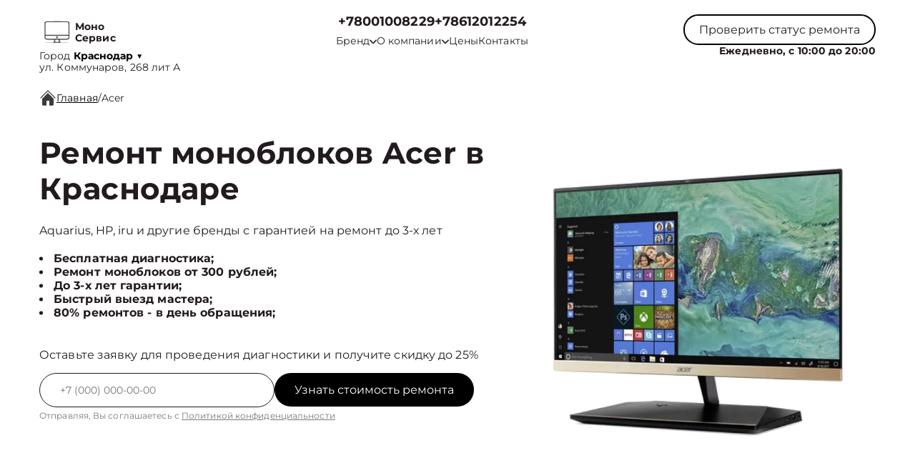

--- FILE ---
content_type: text/html; charset=UTF-8
request_url: https://krd.monoblockremont.ru/acer
body_size: 22823
content:



<!DOCTYPE html>
<html lang="ru">

<head>
	<meta charset="utf-8">

	<meta name="robots" content="follow, index, max-snippet:-1, max-video-preview:-1, max-image-preview:large" /><title>Ремонт моноблоков Acer в Краснодаре. Обслуживание в сервисном центре Моно Сервис</title><meta name='description' content='Ремонт моноблоков Acer в Краснодаре с гарантией до 3 лет. Цена ремонта от 800 руб! Скидка 20% на услуги по ремонту моноблоков при первом обращении!' /><meta name="keywords" content="" /><meta name="yandex-verification" content="38b6754f1e5c7cf2" /><!-- Yandex.Metrika counter -->
<script type="text/javascript" >
   (function(m,e,t,r,i,k,a){m[i]=m[i]||function(){(m[i].a=m[i].a||[]).push(arguments)};
   m[i].l=1*new Date();k=e.createElement(t),a=e.getElementsByTagName(t)[0],k.async=1,k.src=r,a.parentNode.insertBefore(k,a)})
   (window, document, "script", "https://mc.yandex.ru/metrika/tag.js", "ym");

   ym(93326505, "init", {
        clickmap:true,
        trackLinks:true,
        accurateTrackBounce:true,
        webvisor:true
   });
</script>
<noscript><div><img src="https://mc.yandex.ru/watch/93326505" style="position:absolute; left:-9999px;" alt="" /></div></noscript>
<!-- /Yandex.Metrika counter --><link rel="preconnect" href="//api-maps.yandex.ru"><link rel="dns-prefetch" href="//api-maps.yandex.ru">
	<meta name="viewport" content="width=device-width, initial-scale=1, maximum-scale=1">
	<link rel="icon" href="/_content/content/6304b02114d3c-b2b4e441b661f454008733cab95552c4.svg">

			<link rel="canonical" href="https://monoblockremont.ru/acer" />
	
	<meta property="og:url" content="https://krd.monoblockremont.ru" />

	<link rel="stylesheet" href="/public/css/swiper-bundle.min.css" />
	<link rel="stylesheet" href="/public/css/fancybox.min.css" />
	<link rel="stylesheet" href="/public/css/style.css" />

	<style>
		:root {
			--Colored: #000000 !important;
		}
	</style>

	<!-- микроразметка для head -->
	<script type="application/ld+json">
		{
			"@context": "https://schema.org",
			"@type": "Organization",
			"url": "https://krd.monoblockremont.ru/",
			"logo": "https://krd.monoblockremont.ru",
			"contactPoint": {
				"@type": "ContactPoint",
				"telephone": "+78612012254",
				"contactType": "Основной"
			},
			"description": "Ремонт моноблоков с выездом на дом или офис в Краснодаре. Гарантия до 3 лет на все виды работ. ",
			"address": {
				"@type": "PostalAddress",
				"streetAddress": "​ул. Коммунаров, 268 лит А",
				"addressLocality": "Краснодар",
				"addressRegion": "",
				"postalCode": "350020",
				"addressCountry": "Russia"
			}
		}
	</script>
</head>

<body itemscope itemtype="https://schema.org/WebPage">
	
	
<header itemscope itemtype="http://schema.org/WPHeader">
  <div class="header__inner">
    <div class="header__top">
      <div class="container">
        <div class="logo-block header__logo-block">
          <a class="logo header__logo" href="/">
            <img src="/_content/content/6304afb6bb4c1-b2b4e441b661f454008733cab95552c4.svg" alt="Logo" />
            <span class="text-14 w-700 Gray">
                            <span class="custom_text">Моно Сервис</span>            </span>
          </a>
                      <div class="city-logo text-14">Город <span class="adress text-14"><strong class="Colored w-700">
                  Краснодар</strong> <span class="down Colored">▼</span></span>
            </div>
                    <div class="city-changer header__city-changer Gray text-14">
            <span>​ул. Коммунаров, 268 лит А</span>
          </div>
        </div>
        <nav class="header__top-address address-links" itemscope itemtype="https://schema.org/SiteNavigationElement">
          <div class="number-box">
                          <a href="tel:+78001008229" class="city-changer link-default phone-links w-700 address-btn text-18 w-700 Gray">+78001008229</a>
                        <a href="tel:+7 (861) 201-22-54" class="city-changer link-default phone-links w-700 address-btn text-18 w-700 Gray">+78612012254</a>
          </div>
          <ul class="header__top-menu">
                        <li itemprop="name" class="menu-item">
              <div class="dropdown">
                <button class="dropbtn text-14 Gray menu-link">
                  <a class="text-14 Gray">
                    Бренд
                    <svg width="10" height="7" viewBox="0 0 10 7" fill="none" xmlns="http://www.w3.org/2000/svg">
                      <path d="M0.833293 1.33333L4.99996 5.5L9.16663 1.33333" stroke="#211A1F" stroke-width="1.5" stroke-linecap="round" stroke-linejoin="round" />
                    </svg>
                  </a>
                </button>
                <div class="dropdown-content">
                                      <a itemprop="url" class="text-16 Gray" href="/asus">Asus</a>
                                      <a itemprop="url" class="text-16 Gray" href="/hp">HP</a>
                                      <a itemprop="url" class="text-16 Gray" href="/lenovo">Lenovo</a>
                                      <a itemprop="url" class="text-16 Gray" href="/msi">MSI</a>
                                      <a itemprop="url" class="text-16 Gray" href="/sony">Sony</a>
                                      <a itemprop="url" class="text-16 Gray" href="/apple">Apple</a>
                                      <a itemprop="url" class="text-16 Gray" href="/dell">Dell</a>
                                      <a itemprop="url" class="text-16 Gray" href="/aquarius">Aquarius</a>
                                  </div>
              </div>
            </li>
            <li itemprop="name" class="menu-item dropdown-menu child_menu_none">
              <a itemprop="url" class="text-14 Gray menu-link" href="/about">
                О компании
                <svg width="10" height="7" viewBox="0 0 10 7" fill="none" xmlns="http://www.w3.org/2000/svg">
                  <path d="M0.833293 1.33333L4.99996 5.5L9.16663 1.33333" stroke="#211A1F" stroke-width="1.5" stroke-linecap="round" stroke-linejoin="round" />
                </svg>
              </a>
              <div class="menu_dropdowen">
                <div class="child_menu">
                  <a itemprop="url" class="text-14 Gray menu-link" href="/warranty">Гарантия</a>
                  <a itemprop="url" class="text-14 Gray menu-link" href="/delivery">Доставка</a>
                </div>
              </div>
            </li>
            <li itemprop="name" class="menu-item">
              <a class="text-14 Gray menu-link" itemprop="url" href="/price">Цены</a>
            </li>
            <li itemprop="name" class="menu-item">
              <a class="text-14 Gray menu-link" itemprop="url" href="/contact">Контакты</a>
            </li>
          </ul>
        </nav>
        <div class="mobile-btn-box">
          <div class="top text-14 burger-menu">
            Меню
            <svg width="20" height="20" viewBox="0 0 20 20" fill="none" xmlns="http://www.w3.org/2000/svg">
              <path d="M2.5 5H17.5M2.5 10H17.5M2.5 15H17.5" stroke="white" stroke-width="2" stroke-linecap="round" stroke-linejoin="round" />
            </svg>
          </div>
          <a href="tel:+7 (861) 201-22-54" class="city-changer link-default phone-links w-700 address-btn text-16 w-700 Gray">+78612012254</a>
        </div>
        <div class="header__top-btns">
          <button class="header__top-defaultBtn defaultBtn text-14 open-popup">
            <div class="back"></div>
            <div class="text">Проверить статус ремонта</div>
          </button>
          <div class="header_num_box text-14 w-700">Ежедневно, с 10:00 до 20:00</div>
        </div>
      </div>
    </div>
  </div>

  <div class="menu">
    <div class="container">
      <button class="top menu-close">
        <span></span>
        <span></span>
      </button>
          </div>
  </div>

</header>


<div class="modal-city">
  <div class="bg_modal-city"></div>
  <div class="content-modal-city">
    <div class="h3">Выбор города</div>
    <ul>
              <li><a href="https://monoblockremont.ru" class="text-16 White">Москва</a></li>
              <li><a href="https://spb.monoblockremont.ru" class="text-16 White">Санкт-Петербург</a></li>
              <li><a href="https://krd.monoblockremont.ru" class="text-16 White">Краснодар</a></li>
              <li><a href="https://rnd.monoblockremont.ru" class="text-16 White">Ростов-на-Дону</a></li>
              <li><a href="https://nnv.monoblockremont.ru" class="text-16 White">Нижний Новгород</a></li>
              <li><a href="https://nsk.monoblockremont.ru" class="text-16 White">Новосибирск</a></li>
              <li><a href="https://chl.monoblockremont.ru" class="text-16 White">Челябинск</a></li>
              <li><a href="https://ekb.monoblockremont.ru" class="text-16 White">Екатеринбург</a></li>
              <li><a href="https://kzn.monoblockremont.ru" class="text-16 White">Казань</a></li>
              <li><a href="https://ufa.monoblockremont.ru" class="text-16 White">Уфа</a></li>
              <li><a href="https://vrn.monoblockremont.ru" class="text-16 White">Воронеж</a></li>
              <li><a href="https://vlg.monoblockremont.ru" class="text-16 White">Волгоград</a></li>
              <li><a href="https://brn.monoblockremont.ru" class="text-16 White">Барнаул</a></li>
              <li><a href="https://izh.monoblockremont.ru" class="text-16 White">Ижевск</a></li>
              <li><a href="https://tol.monoblockremont.ru" class="text-16 White">Тольятти</a></li>
              <li><a href="https://yrs.monoblockremont.ru" class="text-16 White">Ярославль</a></li>
              <li><a href="https://srt.monoblockremont.ru" class="text-16 White">Саратов</a></li>
              <li><a href="https://hbr.monoblockremont.ru" class="text-16 White">Хабаровск</a></li>
              <li><a href="https://tms.monoblockremont.ru" class="text-16 White">Томск</a></li>
              <li><a href="https://tmn.monoblockremont.ru" class="text-16 White">Тюмень</a></li>
              <li><a href="https://irk.monoblockremont.ru" class="text-16 White">Иркутск</a></li>
              <li><a href="https://smr.monoblockremont.ru" class="text-16 White">Самара</a></li>
              <li><a href="https://oms.monoblockremont.ru" class="text-16 White">Омск</a></li>
              <li><a href="https://krn.monoblockremont.ru" class="text-16 White">Красноярск</a></li>
              <li><a href="https://prm.monoblockremont.ru" class="text-16 White">Пермь</a></li>
              <li><a href="https://uly.monoblockremont.ru" class="text-16 White">Ульяновск</a></li>
              <li><a href="https://kir.monoblockremont.ru" class="text-16 White">Киров</a></li>
              <li><a href="https://arh.monoblockremont.ru" class="text-16 White">Архангельск</a></li>
              <li><a href="https://ast.monoblockremont.ru" class="text-16 White">Астрахань</a></li>
              <li><a href="https://bel.monoblockremont.ru" class="text-16 White">Белгород</a></li>
              <li><a href="https://blg.monoblockremont.ru" class="text-16 White">Благовещенск</a></li>
              <li><a href="https://bry.monoblockremont.ru" class="text-16 White">Брянск</a></li>
              <li><a href="https://vld.monoblockremont.ru" class="text-16 White">Владивосток</a></li>
              <li><a href="https://vlk.monoblockremont.ru" class="text-16 White">Владикавказ</a></li>
              <li><a href="https://vla.monoblockremont.ru" class="text-16 White">Владимир</a></li>
              <li><a href="https://vlgs.monoblockremont.ru" class="text-16 White">Волжский</a></li>
              <li><a href="https://vol.monoblockremont.ru" class="text-16 White">Вологда</a></li>
              <li><a href="https://grz.monoblockremont.ru" class="text-16 White">Грозный</a></li>
              <li><a href="https://yla.monoblockremont.ru" class="text-16 White">Йошкар-Ола</a></li>
              <li><a href="https://kld.monoblockremont.ru" class="text-16 White">Калининград</a></li>
              <li><a href="https://klg.monoblockremont.ru" class="text-16 White">Калуга</a></li>
              <li><a href="https://kem.monoblockremont.ru" class="text-16 White">Кемерово</a></li>
              <li><a href="https://ktm.monoblockremont.ru" class="text-16 White">Кострома</a></li>
              <li><a href="https://kur.monoblockremont.ru" class="text-16 White">Курган</a></li>
              <li><a href="https://krs.monoblockremont.ru" class="text-16 White">Курск</a></li>
              <li><a href="https://lip.monoblockremont.ru" class="text-16 White">Липецк</a></li>
              <li><a href="https://mgt.monoblockremont.ru" class="text-16 White">Магнитогорск</a></li>
              <li><a href="https://mkh.monoblockremont.ru" class="text-16 White">Махачкала</a></li>
              <li><a href="https://mur.monoblockremont.ru" class="text-16 White">Мурманск</a></li>
              <li><a href="https://nhc.monoblockremont.ru" class="text-16 White">Набережные Челны</a></li>
              <li><a href="https://nlc.monoblockremont.ru" class="text-16 White">Нальчик</a></li>
              <li><a href="https://nvrt.monoblockremont.ru" class="text-16 White">Нижневартовск</a></li>
              <li><a href="https://nzk.monoblockremont.ru" class="text-16 White">Нижнекамск</a></li>
              <li><a href="https://nzt.monoblockremont.ru" class="text-16 White">Нижний Тагил</a></li>
              <li><a href="https://nvr.monoblockremont.ru" class="text-16 White">Новороссийск</a></li>
              <li><a href="https://orl.monoblockremont.ru" class="text-16 White">Орёл</a></li>
              <li><a href="https://orn.monoblockremont.ru" class="text-16 White">Оренбург</a></li>
              <li><a href="https://pnz.monoblockremont.ru" class="text-16 White">Пенза</a></li>
              <li><a href="https://ryz.monoblockremont.ru" class="text-16 White">Рязань</a></li>
              <li><a href="https://srk.monoblockremont.ru" class="text-16 White">Саранск</a></li>
              <li><a href="https://smf.monoblockremont.ru" class="text-16 White">Симферополь</a></li>
              <li><a href="https://sml.monoblockremont.ru" class="text-16 White">Смоленск</a></li>
              <li><a href="https://soc.monoblockremont.ru" class="text-16 White">Сочи</a></li>
              <li><a href="https://stv.monoblockremont.ru" class="text-16 White">Ставрополь</a></li>
              <li><a href="https://stl.monoblockremont.ru" class="text-16 White">Стерлитамак</a></li>
              <li><a href="https://srg.monoblockremont.ru" class="text-16 White">Сургут</a></li>
              <li><a href="https://tgn.monoblockremont.ru" class="text-16 White">Таганрог</a></li>
              <li><a href="https://tmb.monoblockremont.ru" class="text-16 White">Тамбов</a></li>
              <li><a href="https://tvr.monoblockremont.ru" class="text-16 White">Тверь</a></li>
              <li><a href="https://ula.monoblockremont.ru" class="text-16 White">Улан-Удэ</a></li>
              <li><a href="https://chb.monoblockremont.ru" class="text-16 White">Чебоксары</a></li>
              <li><a href="https://chr.monoblockremont.ru" class="text-16 White">Череповец</a></li>
              <li><a href="https://cht.monoblockremont.ru" class="text-16 White">Чита</a></li>
              <li><a href="https://ykt.monoblockremont.ru" class="text-16 White">Якутск</a></li>
              <li><a href="https://svp.monoblockremont.ru" class="text-16 White">Севастополь</a></li>
              <li><a href="https://ivn.monoblockremont.ru" class="text-16 White">Иваново</a></li>
              <li><a href="https://nvk.monoblockremont.ru" class="text-16 White">Новокузнецк</a></li>
          </ul>
  </div>
</div>

	<main>
<section style="margin-bottom:32px;" class="bannner inside pt-125">
  
<div class="history  GrayBG" itemscope="" itemtype="https://schema.org/BreadcrumbList"><div class="container"><div class="history__inner text-16 Gray left"><svg width="24" height="24" viewBox="0 0 24 24" fill="none" xmlns="http://www.w3.org/2000/svg">
            <g clip-path="url(#clip0_112_1262)">
                <path
                    d="M22 12.6667C21.9123 12.6672 21.8253 12.6504 21.7441 12.6172C21.6629 12.584 21.589 12.5351 21.5267 12.4733L12 2.94001L2.47335 12.4733C2.34582 12.5826 2.18177 12.6396 2.01398 12.6331C1.8462 12.6267 1.68704 12.5571 1.56831 12.4384C1.44958 12.3197 1.38002 12.1605 1.37354 11.9927C1.36706 11.8249 1.42413 11.6609 1.53335 11.5333L11.5334 1.53334C11.6583 1.40917 11.8272 1.33948 12.0034 1.33948C12.1795 1.33948 12.3484 1.40917 12.4734 1.53334L22.4734 11.5333C22.5651 11.6269 22.6272 11.7455 22.6519 11.8742C22.6767 12.0029 22.6629 12.136 22.6124 12.2569C22.5619 12.3779 22.4769 12.4812 22.368 12.5541C22.2591 12.627 22.1311 12.6661 22 12.6667Z"
                    fill="#3B3B3B" />
                <path
                    d="M12 5.19333L4 13.22V21.3333C4 21.687 4.14048 22.0261 4.39052 22.2761C4.64057 22.5262 4.97971 22.6667 5.33333 22.6667H10V16H14V22.6667H18.6667C19.0203 22.6667 19.3594 22.5262 19.6095 22.2761C19.8595 22.0261 20 21.687 20 21.3333V13.1733L12 5.19333Z"
                    fill="#3B3B3B" />
            </g>
            <defs>
                <clipPath id="clip0_112_1262">
                    <rect width="24" height="24" fill="white" />
                </clipPath>
            </defs>
        </svg> <a itemprop='itemListElement' itemscope='' itemtype='https://schema.org/ListItem' class='active' href='/'>Главная</a> <meta itemprop='position' content='1'>/ <a itemprop='itemListElement' itemscope='' itemtype='https://schema.org/ListItem'  class='text-16 Gray left' >Acer</a> <meta itemprop='position' content='2'></div></div></div>

               
            
  <div class="container">
    <div class="bannner__inner pb-72">
      <div class="bannner__info">
        <h1 class="title">Ремонт моноблоков Acer в Краснодаре</h1>
        <div class="text-16 Gray mb-20">
          Aquarius, HP, iru и другие бренды с гарантией на ремонт до 3-х лет
        </div>
        <ul>
                      <li class="text-16 Gray w-700">Бесплатная диагностика;</li>
                      <li class="text-16 Gray w-700">Ремонт моноблоков от 300 рублей;</li>
                      <li class="text-16 Gray w-700">До 3-х лет гарантии;</li>
                      <li class="text-16 Gray w-700">Быстрый выезд мастера;</li>
                      <li class="text-16 Gray w-700">80% ремонтов - в день обращения;</li>
                  </ul>
        <div class="text-16 mb-16 Gray mt-40">
          Оставьте заявку для проведения диагностики и получите скидку до 25%
        </div>
        <input type="hidden" name="title" value="Модальная форма">
        <form class="bannner__info-form device form" action="">
          <div class="form__input">
            <input class="form__input-input text-14 Gray" name="your-tel" inputmode="tel" type="text"
              placeholder="+7(___)-___-__-__" />
            <button class="form__input-btn form-btn colorBtn text-16" disabled="true">
              <div class="back"></div>
              <div class="text">Узнать стоимость ремонта</div>
            </button>
          </div>
          <div class="form-after-text text-14 Gray">
            Отправляя, Вы соглашаетесь с <span><a href="/politika" class="text-12 Gray">Политикой конфиденциальности</a></span>
          </div>
        </form>
      </div>
      <div class="bannner__img-inner device">
        <img src="/_content/content/67fe53c948b34-094b67bc847fe44e8f2fde528268615f.webp" class="" alt="" />
      </div>
    </div>
  </div>
</section>

<section class="utp block">
  <div class="container">
    <div class="bannner__info-utp">
              <div class="utp-item text-16">
          <svg width="55" height="55" viewBox="0 0 55 55" fill="none" xmlns="http://www.w3.org/2000/svg"><g filter="url(#filter0_d_4_601)"><path fill-rule="evenodd" clip-rule="evenodd" d="M36.75 25.5C36.75 26.9774 36.459 28.4403 35.8936 29.8052C35.3283 31.1701 34.4996 32.4103 33.4549 33.4549C32.4103 34.4996 31.1701 35.3283 29.8052 35.8936C28.4403 36.459 26.9774 36.75 25.5 36.75C24.0226 36.75 22.5597 36.459 21.1948 35.8936C19.8299 35.3283 18.5897 34.4996 17.545 33.4549C16.5004 32.4103 15.6717 31.1701 15.1063 29.8052C14.541 28.4403 14.25 26.9774 14.25 25.5C14.25 22.5163 15.4353 19.6548 17.545 17.545C19.6548 15.4353 22.5163 14.25 25.5 14.25C28.4837 14.25 31.3452 15.4353 33.4549 17.545C35.5647 19.6548 36.75 22.5163 36.75 25.5ZM34.7 37.35C31.6859 39.6899 27.8934 40.7933 24.0945 40.4353C20.2956 40.0774 16.7758 38.2852 14.2519 35.4235C11.7279 32.5618 10.3894 28.8457 10.5088 25.0319C10.6283 21.218 12.1967 17.593 14.8949 14.8949C17.593 12.1967 21.218 10.6283 25.0319 10.5088C28.8457 10.3894 32.5618 11.7279 35.4235 14.2519C38.2852 16.7758 40.0774 20.2956 40.4353 24.0945C40.7933 27.8934 39.6899 31.6859 37.35 34.7L44.325 41.675C44.5092 41.8466 44.657 42.0536 44.7594 42.2836C44.8619 42.5136 44.917 42.7619 44.9215 43.0137C44.9259 43.2654 44.8796 43.5155 44.7853 43.749C44.691 43.9825 44.5506 44.1945 44.3726 44.3726C44.1945 44.5506 43.9825 44.691 43.749 44.7853C43.5155 44.8796 43.2654 44.9259 43.0137 44.9215C42.7619 44.917 42.5136 44.8619 42.2836 44.7594C42.0536 44.657 41.8466 44.5092 41.675 44.325L34.7 37.35Z" fill="#384FCE"/></g><defs><filter id="filter0_d_4_601" x="-2" y="-2" width="60" height="60" filterUnits="userSpaceOnUse" color-interpolation-filters="sRGB"><feFlood flood-opacity="0" result="BackgroundImageFix"/><feColorMatrix in="SourceAlpha" type="matrix" values="0 0 0 0 0 0 0 0 0 0 0 0 0 0 0 0 0 0 127 0" result="hardAlpha"/><feOffset/><feGaussianBlur stdDeviation="5"/><feComposite in2="hardAlpha" operator="out"/><feColorMatrix type="matrix" values="0 0 0 0 1 0 0 0 0 1 0 0 0 0 1 0 0 0 1 0"/><feBlend mode="normal" in2="BackgroundImageFix" result="effect1_dropShadow_4_601"/><feBlend mode="normal" in="SourceGraphic" in2="effect1_dropShadow_4_601" result="shape"/></filter></defs></svg>          <div class="utp-item-title">Диагностика</div>
          <div class="utp-item-text">Узнайте точную причину неисправности вашего устройства через 30 минут</div>
        </div>
              <div class="utp-item text-16">
          <svg width="55" height="55" viewBox="0 0 55 55" fill="none" xmlns="http://www.w3.org/2000/svg"><g filter="url(#filter0_d_216_82)"><path d="M39.9633 22.1067L31.7133 30.3567C31.0882 30.9816 30.2405 31.3327 29.3566 31.3327C28.4727 31.3327 27.625 30.9816 26.9999 30.3567L17.5716 39.785C17.8841 40.0976 18.0596 40.5214 18.0596 40.9634C18.0596 41.4053 17.8841 41.8292 17.5716 42.1417L15.2166 44.5C14.9041 44.8125 14.4802 44.988 14.0383 44.988C13.5963 44.988 13.1725 44.8125 12.8599 44.5L10.4999 42.1417C10.1875 41.8292 10.012 41.4053 10.012 40.9634C10.012 40.5214 10.1875 40.0976 10.4999 39.785L12.8566 37.4284C13.1692 37.1159 13.593 36.9404 14.0349 36.9404C14.4769 36.9404 14.9007 37.1159 15.2133 37.4284L24.6433 28C24.0184 27.375 23.6673 26.5273 23.6673 25.6434C23.6673 24.7595 24.0184 23.9118 24.6433 23.2867L32.8933 15.0367L39.9633 22.1067ZM42.3199 19.75L35.2499 12.68L36.4283 11.5017C37.0534 10.8768 37.9011 10.5258 38.7849 10.5258C39.6688 10.5258 40.5165 10.8768 41.1416 11.5017L43.4999 13.8584C44.1248 14.4835 44.4759 15.3312 44.4759 16.215C44.4759 17.0989 44.1248 17.9466 43.4999 18.5717L42.3199 19.75Z" fill="#384FCE"/></g><defs><filter id="filter0_d_216_82" x="-3" y="-2" width="60" height="60" filterUnits="userSpaceOnUse" color-interpolation-filters="sRGB"><feFlood flood-opacity="0" result="BackgroundImageFix"/><feColorMatrix in="SourceAlpha" type="matrix" values="0 0 0 0 0 0 0 0 0 0 0 0 0 0 0 0 0 0 127 0" result="hardAlpha"/><feOffset/><feGaussianBlur stdDeviation="5"/><feComposite in2="hardAlpha" operator="out"/><feColorMatrix type="matrix" values="0 0 0 0 1 0 0 0 0 1 0 0 0 0 1 0 0 0 1 0"/><feBlend mode="normal" in2="BackgroundImageFix" result="effect1_dropShadow_216_82"/><feBlend mode="normal" in="SourceGraphic" in2="effect1_dropShadow_216_82" result="shape"/></filter></defs></svg>          <div class="utp-item-title">Ремонт от 15 минут</div>
          <div class="utp-item-text">Ремонт моноблоков занимает от 15 минут до нескольких дней в зависимости от поломки</div>
        </div>
              <div class="utp-item text-16">
          <svg width="58" height="54" viewBox="0 0 58 54" fill="none" xmlns="http://www.w3.org/2000/svg"><g filter="url(#filter0_d_216_90)"><path fill-rule="evenodd" clip-rule="evenodd" d="M10.6666 12C10.6666 11.558 10.8422 11.1341 11.1548 10.8215C11.4673 10.509 11.8913 10.3334 12.3333 10.3334H30.6666C31.1087 10.3334 31.5326 10.509 31.8451 10.8215C32.1577 11.1341 32.3333 11.558 32.3333 12V20.3334H39C40.0943 20.3334 41.1779 20.5489 42.189 20.9677C43.2 21.3865 44.1187 22.0003 44.8925 22.7742C45.6663 23.548 46.2802 24.4666 46.699 25.4777C47.1177 26.4887 47.3333 27.5724 47.3333 28.6667V35.3334C47.3335 36.4063 46.9886 37.4508 46.3497 38.3127C45.7108 39.1747 44.8116 39.8083 43.785 40.12C43.4793 41.1284 42.8629 42.0144 42.0238 42.6516C41.1846 43.2888 40.1656 43.6446 39.1122 43.6682C38.0589 43.6919 37.0249 43.3822 36.158 42.7833C35.2911 42.1844 34.6356 41.327 34.285 40.3334H23.7166C23.366 41.327 22.7104 42.1844 21.8436 42.7833C20.9767 43.3822 19.9427 43.6919 18.8893 43.6682C17.836 43.6446 16.817 43.2888 15.9778 42.6516C15.1387 42.0144 14.5223 41.1284 14.2166 40.12C13.1897 39.8086 12.2902 39.1751 11.6509 38.3131C11.0116 37.4512 10.6666 36.4065 10.6666 35.3334V28.6667H20.6666C21.1087 28.6667 21.5326 28.4911 21.8451 28.1786C22.1577 27.866 22.3333 27.4421 22.3333 27C22.3333 26.558 22.1577 26.1341 21.8451 25.8215C21.5326 25.509 21.1087 25.3334 20.6666 25.3334H10.6666V22H17.3333C17.7753 22 18.1992 21.8244 18.5118 21.5119C18.8244 21.1993 19 20.7754 19 20.3334C19 19.8913 18.8244 19.4674 18.5118 19.1549C18.1992 18.8423 17.7753 18.6667 17.3333 18.6667H10.6666V12ZM32.3333 37H34.285C34.6144 36.0675 35.2131 35.2535 36.0053 34.6613C36.7974 34.069 37.7474 33.7249 38.7351 33.6727C39.7228 33.6204 40.7038 33.8622 41.5541 34.3676C42.4043 34.8729 43.0855 35.6191 43.5116 36.5117C43.6666 36.3571 43.7896 36.1735 43.8734 35.9713C43.9572 35.769 44.0002 35.5523 44 35.3334V28.6667C44 27.3406 43.4732 26.0689 42.5355 25.1312C41.5978 24.1935 40.326 23.6667 39 23.6667H32.3333V37ZM20.6666 38.6667C20.6666 38.2247 20.491 37.8008 20.1785 37.4882C19.8659 37.1756 19.442 37 19 37C18.5579 37 18.134 37.1756 17.8214 37.4882C17.5089 37.8008 17.3333 38.2247 17.3333 38.6667C17.3333 39.1087 17.5089 39.5327 17.8214 39.8452C18.134 40.1578 18.5579 40.3334 19 40.3334C19.442 40.3334 19.8659 40.1578 20.1785 39.8452C20.491 39.5327 20.6666 39.1087 20.6666 38.6667ZM37.8216 37.4884C37.6664 37.6428 37.5433 37.8264 37.4595 38.0287C37.3757 38.2309 37.3328 38.4478 37.3333 38.6667C37.3332 39.0523 37.4668 39.426 37.7114 39.7241C37.9559 40.0222 38.2963 40.2263 38.6745 40.3016C39.0527 40.3769 39.4452 40.3188 39.7853 40.1371C40.1254 39.9554 40.392 39.6614 40.5396 39.3052C40.6873 38.9489 40.7068 38.5525 40.5949 38.1835C40.4831 37.8145 40.2467 37.4957 39.9261 37.2814C39.6056 37.0672 39.2206 36.9707 38.8369 37.0084C38.4531 37.0461 38.0943 37.2158 37.8216 37.4884Z" fill="#384FCE"/></g><defs><filter id="filter0_d_216_90" x="-1" y="-3" width="60" height="60" filterUnits="userSpaceOnUse" color-interpolation-filters="sRGB"><feFlood flood-opacity="0" result="BackgroundImageFix"/><feColorMatrix in="SourceAlpha" type="matrix" values="0 0 0 0 0 0 0 0 0 0 0 0 0 0 0 0 0 0 127 0" result="hardAlpha"/><feOffset/><feGaussianBlur stdDeviation="5"/><feComposite in2="hardAlpha" operator="out"/><feColorMatrix type="matrix" values="0 0 0 0 1 0 0 0 0 1 0 0 0 0 1 0 0 0 1 0"/><feBlend mode="normal" in2="BackgroundImageFix" result="effect1_dropShadow_216_90"/><feBlend mode="normal" in="SourceGraphic" in2="effect1_dropShadow_216_90" result="shape"/></filter></defs></svg>          <div class="utp-item-title">Выезд курьера</div>
          <div class="utp-item-text">Бесплатный курьер, который заберет неисправное устройство в удобном месте.</div>
        </div>
              <div class="utp-item text-16">
          <svg width="40" height="40" viewBox="0 0 40 40" fill="none" xmlns="http://www.w3.org/2000/svg"><path d="M20 1.66663L5 8.33329V18.3333C5 27.5833 11.4 36.2333 20 38.3333C28.6 36.2333 35 27.5833 35 18.3333V8.33329L20 1.66663ZM20 19.9833H31.6667C30.7833 26.85 26.2 32.9666 20 34.8833V20H8.33333V10.5L20 5.31663V19.9833Z" fill="#384FCE"/></svg>          <div class="utp-item-title">Гарантия до 36 мес</div>
          <div class="utp-item-text">На услуги и запчасти предоставленные нашей компанией</div>
        </div>
          </div>
  </div>
</section>


<section class="advantages none block colored-BG">
  <div class="back"></div>
  <div class="container">
    <h2 class="title-submain">Наши преимущества</h2>
    <div class="advantages-cards">
      <div class="advantages-card">
        <div class="advantages-card-box">
          <div class="box-number">1</div>
          <img src="/public/images/advan1.png" alt="" class="box-img" />
        </div>
        <div class="advantages-card-title">Выезд мастера за 30 мин</div>
        <div class="advantages-card-text">Ремонт моноблоков на дому в Краснодаре по недорогим ценам. Возможен наличный и безналичный расчет.  В удобное для вас время и место мы отправим выездного мастера.</div>
      </div>
      <div class="advantages-card">
        <div class="advantages-card-box">
          <div class="box-number">2</div>
          <img src="/public/images/advan2.png" alt="" class="box-img" />
        </div>
        <div class="advantages-card-title">3апчасти в наличии</div>
        <div class="advantages-card-text">В сервисном центре постоянно пополняются запчасти и комплектующие любых моделей. Мы работаем напрямую с производителями и благодаря этому мы можем гарантировать высокое качество и самые выгодные цены</div>
      </div>
      <div class="advantages-card">
        <div class="advantages-card-box">
          <div class="box-number">3</div>
          <img src="/public/images/advan3.png" alt="" class="box-img" />
        </div>
        <div class="advantages-card-title">7 лет опыта работы</div>
        <div class="advantages-card-text">Сервис предоставляет услуги уже на протяжении 7 лет. Богатый опыт позволяет гарантировать высокое качество в работе любой сложности</div>
      </div>
    </div>
  </div>
</section>




  


  <section class="block brands colored-BG block">
    <div class="back"></div>
    <div class="container">
              <h2 class="title-submain">Ремонтируемые модели моноблоков Acer</h2>
            <div class="catalog-cards model-table brand-cards model-container mb-32">
                                  <a href="/acer/aspire-c24-865-dq-bbter-020" class="cards-item">
                <img src="/_content/datasets/6290d2aae9336-b3542911318ef5fc55d94333f4223aa6.webp" alt="" class="cards-item-img" />
                <div class="back"></div>
                <div class="text-16 Gray w-300">Acer C24-865 [DQ.BBTER.020]</div>
              </a>
                                                        <a href="/acer/aspire-c20-820" class="cards-item">
                <img src="/_content/datasets/6290cf21325cb-34c2a585236679c2e74e0ba2a9d776db.webp" alt="" class="cards-item-img" />
                <div class="back"></div>
                <div class="text-16 Gray w-300">Acer C20-820</div>
              </a>
                                                        <a href="/acer/packard-bell-onetwo-s3380" class="cards-item">
                <img src="/_content/datasets/6290cf20b4882-eb8d4c7bfb4ecc9ed3a7bbde559c7f7b.webp" alt="" class="cards-item-img" />
                <div class="back"></div>
                <div class="text-16 Gray w-300">Acer S3380</div>
              </a>
                                                        <a href="/acer/aspire-z1-623" class="cards-item">
                <img src="/_content/datasets/6290cf200ae25-1d52d788956a34c67ea01c014dd19990.webp" alt="" class="cards-item-img" />
                <div class="back"></div>
                <div class="text-16 Gray w-300">Acer Z1-623</div>
              </a>
                                                        <a href="/acer/aspire-c24-865" class="cards-item">
                <img src="/_content/datasets/6290cf2144c54-006293641337028459f9a689b3dc262c.webp" alt="" class="cards-item-img" />
                <div class="back"></div>
                <div class="text-16 Gray w-300">Acer C24-865</div>
              </a>
                                                        <a href="/acer/aspire-c24-1700" class="cards-item">
                <img src="/_content/datasets/687a452f06028-29ad6faa8736d242db14a611b55bad88.png" alt="" class="cards-item-img" />
                <div class="back"></div>
                <div class="text-16 Gray w-300">Acer Aspire C24‑1700</div>
              </a>
                                                        <a href="/acer/aspire-c22-865-dq-bbrer-016" class="cards-item">
                <img src="/_content/datasets/6290d2aa9e916-349ab9488d1ed3feeed0ece8d9766bef.webp" alt="" class="cards-item-img" />
                <div class="back"></div>
                <div class="text-16 Gray w-300">Acer C22-865 [DQ.BBRER.016]</div>
              </a>
                                                        <a href="/acer/aspire-c22-820-dq-bcker-012" class="cards-item">
                <img src="/_content/datasets/6290d2aa43a1f-7cdf2dfc280f11ff74545bd4ab2adc3a.webp" alt="" class="cards-item-img" />
                <div class="back"></div>
                <div class="text-16 Gray w-300">Acer C22-820 [DQ.BCKER.012]</div>
              </a>
                                                        <a href="/acer/aspire-c22-760" class="cards-item">
                <img src="/_content/datasets/6290cf1fa0cce-8dfab1045f2b7728dd1f5b990b73872f.webp" alt="" class="cards-item-img" />
                <div class="back"></div>
                <div class="text-16 Gray w-300">Acer C22-760</div>
              </a>
                                                        <a href="/acer/aspire-c22-820-dq-bcmer-008" class="cards-item">
                <img src="/_content/datasets/6290d2aa852ec-74c40d37ea2c5bbb05bc3051486a6412.webp" alt="" class="cards-item-img" />
                <div class="back"></div>
                <div class="text-16 Gray w-300">Acer C22-820 [DQ.BCMER.008]</div>
              </a>
                                                        <a href="/acer/aspire-c24-865-aio" class="cards-item">
                <img src="/_content/datasets/687a450094b2a-99d2d362f4cc9efa137934fffbf14b2f.webp" alt="" class="cards-item-img" />
                <div class="back"></div>
                <div class="text-16 Gray w-300">Acer Aspire C24‑865 AIO</div>
              </a>
                                                        <a href="/acer/aspire-z3-711" class="cards-item">
                <img src="/_content/datasets/6290cf2069176-681ab855360797e51db882098bc328ee.webp" alt="" class="cards-item-img" />
                <div class="back"></div>
                <div class="text-16 Gray w-300">Acer  Z3-711</div>
              </a>
                                                        <a href="/acer/aspire-c24-960-dq-bd7er-002" class="cards-item">
                <img src="/_content/datasets/6290d2ab218f3-72d6f49e4d3194c10962179a6a15517e.webp" alt="" class="cards-item-img" />
                <div class="back"></div>
                <div class="text-16 Gray w-300">Acer C24-960 [DQ.BD7ER.002]</div>
              </a>
                                                        <a href="/acer/aspire-c22-865" class="cards-item">
                <img src="/_content/datasets/6290cf211a4e7-df674daa0c45c694baac6405327c9d8b.webp" alt="" class="cards-item-img" />
                <div class="back"></div>
                <div class="text-16 Gray w-300">Acer C22-865</div>
              </a>
                                                        <a href="/acer/aspire-c22-820-dq-bcmer-004" class="cards-item">
                <img src="/_content/datasets/6290d2aa600f5-7cc0f56f20153425c4f24a9ebfce4599.webp" alt="" class="cards-item-img" />
                <div class="back"></div>
                <div class="text-16 Gray w-300">Acer C22-820 DQ.BCMER.004</div>
              </a>
                                                        <a href="/acer/aspire-z3-715" class="cards-item">
                <img src="/_content/datasets/6290cf207e522-f06d0961af26c9c14329f0dc6ffd810d.webp" alt="" class="cards-item-img" />
                <div class="back"></div>
                <div class="text-16 Gray w-300">Acer Z3-715</div>
              </a>
                                                        <a href="/acer/aspire-z1-602" class="cards-item">
                <img src="/_content/datasets/6290cf1fbc6c4-d683c771da4dc0b07b0c33926632827c.webp" alt="" class="cards-item-img" />
                <div class="back"></div>
                <div class="text-16 Gray w-300">Acer Z1-602</div>
              </a>
                                                        <a href="/acer/aspire-z20-780" class="cards-item">
                <img src="/_content/datasets/6290cf2020529-2d8de0f26732adcbafa455e7d8f99ddc.webp" alt="" class="cards-item-img" />
                <div class="back"></div>
                <div class="text-16 Gray w-300">Acer Z20-780</div>
              </a>
                                                        <a href="/acer/aspire-c24-865" class="cards-item">
                <img src="/_content/datasets/687a453655d30-9779e03d899d39cfc2a01b054094700a.webp" alt="" class="cards-item-img" />
                <div class="back"></div>
                <div class="text-16 Gray w-300">Acer Aspire C24‑865</div>
              </a>
                                                        <a href="/acer/aspire-c22-720-cel" class="cards-item">
                <img src="/_content/datasets/6290cf1f77689-8dbbb3a28db751b4c97e63b1029a7001.webp" alt="" class="cards-item-img" />
                <div class="back"></div>
                <div class="text-16 Gray w-300">Acer C22-720 Cel</div>
              </a>
                                                        <a href="/acer/aspire-c24-960-dq-bd6er-003" class="cards-item">
                <img src="/_content/datasets/6290d2ab0b3a3-3cf334a352b14951c57c9da33c0d0ec7.webp" alt="" class="cards-item-img" />
                <div class="back"></div>
                <div class="text-16 Gray w-300">Acer C24-960 [DQ.BD6ER.003]</div>
              </a>
                                                        <a href="/acer/aspire-zc-606" class="cards-item">
                <img src="/_content/datasets/6290cf208b071-0966f547b3bd48bcdcb1b579a5e8a160.webp" alt="" class="cards-item-img" />
                <div class="back"></div>
                <div class="text-16 Gray w-300">Acer ZC-606</div>
              </a>
                                                        <a href="/acer/aspire-z1-622" class="cards-item">
                <img src="/_content/datasets/6290cf1fe4571-dbf400477b7b7eb53320b313b3ffcef5.webp" alt="" class="cards-item-img" />
                <div class="back"></div>
                <div class="text-16 Gray w-300">Acer Z1-622</div>
              </a>
                                                        <a href="/acer/aspire-c24-1800" class="cards-item">
                <img src="/_content/datasets/687a4527ab9e3-38082c1a506309310a5ac11dfd25bab3.png" alt="" class="cards-item-img" />
                <div class="back"></div>
                <div class="text-16 Gray w-300">Acer Aspire C24‑1800</div>
              </a>
                                                        <a href="/acer/aspire-z3-700" class="cards-item">
                <img src="/_content/datasets/6290cf2032cfb-077690dcc620519117fcd4dd817693d3.webp" alt="" class="cards-item-img" />
                <div class="back"></div>
                <div class="text-16 Gray w-300">Acer Z3-700</div>
              </a>
                                                        <a href="/acer/aspire-z1-612" class="cards-item">
                <img src="/_content/datasets/6290cf1fce104-630fdc9e55b42b0f6c493ca2e68b0904.webp" alt="" class="cards-item-img" />
                <div class="back"></div>
                <div class="text-16 Gray w-300">Acer Z1-612</div>
              </a>
                                                        <a href="/acer/aspire-z3-705" class="cards-item">
                <img src="/_content/datasets/6290cf204f534-92092bff2123e33d60d70d3770545b30.webp" alt="" class="cards-item-img" />
                <div class="back"></div>
                <div class="text-16 Gray w-300">Acer Z3-705</div>
              </a>
                                                        <a href="/acer/aspire-c24-963" class="cards-item">
                <img src="/_content/datasets/687a45218655d-aa56fe3c64cd113cceaf8929f75684d2.png" alt="" class="cards-item-img" />
                <div class="back"></div>
                <div class="text-16 Gray w-300">Acer Aspire C24‑963</div>
              </a>
                                                        <a href="/acer/aspire-c22-720-pen" class="cards-item">
                <img src="/_content/datasets/6290cf1f81ebe-6f984f88c359bf6b0fab2a9966d37314.webp" alt="" class="cards-item-img" />
                <div class="back"></div>
                <div class="text-16 Gray w-300">Acer C22-720 Pen</div>
              </a>
                                                        <a href="/acer/aspire-c24-1700-aio" class="cards-item">
                <img src="/_content/datasets/687a44fa356ce-a5e5972069400d9f4cc7db30a906bd22.png" alt="" class="cards-item-img" />
                <div class="back"></div>
                <div class="text-16 Gray w-300">Acer Aspire C24‑1700 AIO</div>
              </a>
                                                        <a href="/acer/aspire-c20-720-cel" class="cards-item">
                <img src="/_content/datasets/6290cf20c5d73-576feb74a79f0425cc3970153baf69da.webp" alt="" class="cards-item-img" />
                <div class="back"></div>
                <div class="text-16 Gray w-300">Acer C20-720 Cel</div>
              </a>
                                                        <a href="/acer/aspire-c24-865-dq-bbter-004" class="cards-item">
                <img src="/_content/datasets/6290d2aac0239-d9f01a20a97cf11cb3ba51b83224996c.webp" alt="" class="cards-item-img" />
                <div class="back"></div>
                <div class="text-16 Gray w-300">Acer C24-865 [DQ.BBTER.004]</div>
              </a>
                                          <a href="/acer/aspire-c20-720-pen" class="cards-item">
              <img src="/_content/datasets/6290cf1f58de3-2f24076a35baa367557cd1da60101260.webp" alt="" class="cards-item-img" />
              <div class="back"></div>
              <div class="text-16 Gray w-300">Acer C20-720 Pen</div>
            </a>
                                            <a href="/acer/aspire-c20-820-dq-bc4er-007" class="cards-item">
                <img src="/_content/datasets/6290d2aa311ed-ed39ecd04c7c9f5abce8a58c4057a1c4.webp" alt="" class="cards-item-img" />
                <div class="back"></div>
                <div class="text-16 Gray w-300">Acer C20-820 [DQ.BC4ER.007]</div>
              </a>
                                                        <a href="/acer/aspire-zc-700" class="cards-item">
                <img src="/_content/datasets/6290cf20a3964-a28803d26599c5015386965648a0c2b5.webp" alt="" class="cards-item-img" />
                <div class="back"></div>
                <div class="text-16 Gray w-300">Acer ZC-700</div>
              </a>
                                                        <a href="/acer/aspire-s24-880" class="cards-item">
                <img src="/_content/datasets/6290cf20e6289-99fce48547130206e94231aa300ddccd.webp" alt="" class="cards-item-img" />
                <div class="back"></div>
                <div class="text-16 Gray w-300">Acer S24-880</div>
              </a>
                                    </div>
              <button class="underline button-open-model text-16 center mt-32">Показать все модели</button>
          </div>
  </section>





<section class="how-work none colored-BG block">
  <div class="back"></div>
  <div class="container">
    <h2 class="title-submain">Как мы работаем</h2>
    <div class="how-work_inner">
      <div class="inner-item">
        <div class="inner-item-title">
          <div class="title-num">1</div>
          Заявка
        </div>
        <div class="inner-item-text">
          Заполните форму обратной связи для самостоятельного оформления
          заявки, закажите выезд мастера по удобному для Вас времени и
          адресу
        </div>
      </div>
      <div class="inner-item">
        <div class="inner-item-title">
          <div class="title-num">2</div>
          Консультация
        </div>
        <div class="inner-item-text">
          Оператор проконсультирует о ремонте, уточнив детали поломки,
          озвучит примерную стоимость ремонта, даст рекомендации до
          приезда мастера
        </div>
      </div>
      <div class="inner-item">
        <div class="inner-item-title">
          <div class="title-num">3</div>
          Выезд
        </div>
        <div class="inner-item-text">
          Специалист приедет в удобное для Вас время с необходимыми
          инструментами и запчастями
        </div>
      </div>
      <div class="inner-item">
        <div class="inner-item-title">
          <div class="title-num">4</div>
          Диагностика
        </div>
        <div class="inner-item-text">
          Перед ремонтом специалист проведет диагностику неисправного
          устройства для установления точной причины поломки
        </div>
      </div>
      <div class="inner-item">
        <div class="inner-item-title">
          <div class="title-num">5</div>
          Договор
        </div>
        <div class="inner-item-text">
          Мастер составит договор до ремонта, в котором будут прописаны
          все услуги и закреплена стоимость ремонта
        </div>
      </div>
      <div class="inner-item">
        <div class="inner-item-title">
          <div class="title-num">6</div>
          Ремонт и оплата
        </div>

        <div class="inner-item-text">
          Мастер приступит к ремонту только после подписания договора,
          оплата происходит после приёмки исправной техники
        </div>
      </div>
    </div>
  </div>
</section>

<section class="masters none colored-BG block">
  <div class="back"></div>
  <div class="container">
    <h2 class="title-submain">Наши мастера</h2>
    <div class="masters_inner">
      <div class="masters_inner-item">
        <div class="item-img">
          <img src="/public/images/master.png" alt="" />
        </div>
        <div class="item-name">Иванов Иван Иванович</div>
        <div class="item-prof">
          <span>Специализация:</span>
          ремонт электроники
        </div>
        <div class="item-age"><span>Опыт:</span>12 лет</div>
      </div>
      <div class="masters_inner-item">
        <div class="item-img">
          <img src="/public/images/master.png" alt="" />
        </div>
        <div class="item-name">Иванов Иван Иванович</div>
        <div class="item-prof">
          <span>Специализация:</span>
          ремонт электроники
        </div>
        <div class="item-age"><span>Опыт:</span>12 лет</div>
      </div>
      <div class="masters_inner-item">
        <div class="item-img">
          <img src="/public/images/master.png" alt="" />
        </div>
        <div class="item-name">Иванов Иван Иванович</div>
        <div class="item-prof">
          <span>Специализация:</span>
          ремонт электроники
        </div>
        <div class="item-age"><span>Опыт:</span>12 лет</div>
      </div>
      <div class="masters_inner-item">
        <div class="item-img">
          <img src="/public/images/master.png" alt="" />
        </div>
        <div class="item-name">Иванов Иван Иванович</div>
        <div class="item-prof">
          <span>Специализация:</span>
          ремонт электроники
        </div>
        <div class="item-age"><span>Опыт:</span>12 лет</div>
      </div>
    </div>
  </div>
</section>


<section class="questions block " itemscope itemtype="https://schema.org/FAQPage">
    <div class="container">
        <div class="questions__inner">
            <h2 class="questions-title title-submain Gray">
                Ответы на <span>часто задаваемые</span> вопросы
            </h2>
            <div class="questions__text-cards text-cards">

                
                                            <div class="text-cards-item" itemscope itemprop="mainEntity" itemtype="https://schema.org/Question">
                            <div class="text-16 item-title Gray" itemprop="name">
                                Моноблок не включается — экран чёрный, индикаторы не горят. Что делать?                            </div>
                            <button class="item-btn">
                                <svg width="30" height="29" viewBox="0 0 30 29" fill="none" xmlns="http://www.w3.org/2000/svg">
                                    <path d="M9.34149 19.7507C9.1034 19.5126 8.96963 19.1896 8.96963 18.8529C8.96963 18.5162 9.1034 18.1933 9.34149 17.9552L16.4516 10.845L11.7355 10.845C11.4067 10.8334 11.0953 10.6947 10.8668 10.458C10.6383 10.2213 10.5107 9.9052 10.5107 9.57624C10.5107 9.24727 10.6383 8.93115 10.8668 8.69447C11.0953 8.45779 11.4067 8.31903 11.7355 8.30743L19.5159 8.30742C19.8524 8.30763 20.175 8.44138 20.4129 8.67928C20.6508 8.91719 20.7845 9.23979 20.7847 9.57624L20.7847 17.3567C20.7908 17.5271 20.7624 17.6969 20.7013 17.8561C20.6403 18.0153 20.5478 18.1606 20.4294 18.2832C20.311 18.4059 20.169 18.5035 20.0121 18.5701C19.8552 18.6367 19.6864 18.6711 19.5159 18.6711C19.3454 18.6711 19.1767 18.6367 19.0197 18.5701C18.8628 18.5035 18.7209 18.4059 18.6025 18.2832C18.4841 18.1606 18.3916 18.0153 18.3305 17.8561C18.2695 17.6969 18.2411 17.5271 18.2471 17.3567L18.2471 12.6405L11.137 19.7507C10.8989 19.9888 10.576 20.1225 10.2392 20.1225C9.90252 20.1225 9.57959 19.9888 9.34149 19.7507Z" fill="#211A1F" />
                                </svg>
                            </button>
                            <div class="item-block" itemscope itemprop="acceptedAnswer" itemtype="https://schema.org/Answer">
                                <div itemprop="text" class="item-block-text text-16 Gray">Скорее всего, проблема в блоке питания (внешнем адаптере или внутреннем преобразователе), неисправной кнопке включения или материнской плате. Проверьте целостность кабеля и адаптера, попробуйте заменить блок питания. Если не помогает — требуется диагностика платы.
</div>
                            </div>
                        </div>
                                            <div class="text-cards-item" itemscope itemprop="mainEntity" itemtype="https://schema.org/Question">
                            <div class="text-16 item-title Gray" itemprop="name">
                                
Моноблок включается, но экран остаётся чёрным. Как понять, в чём причина?                            </div>
                            <button class="item-btn">
                                <svg width="30" height="29" viewBox="0 0 30 29" fill="none" xmlns="http://www.w3.org/2000/svg">
                                    <path d="M9.34149 19.7507C9.1034 19.5126 8.96963 19.1896 8.96963 18.8529C8.96963 18.5162 9.1034 18.1933 9.34149 17.9552L16.4516 10.845L11.7355 10.845C11.4067 10.8334 11.0953 10.6947 10.8668 10.458C10.6383 10.2213 10.5107 9.9052 10.5107 9.57624C10.5107 9.24727 10.6383 8.93115 10.8668 8.69447C11.0953 8.45779 11.4067 8.31903 11.7355 8.30743L19.5159 8.30742C19.8524 8.30763 20.175 8.44138 20.4129 8.67928C20.6508 8.91719 20.7845 9.23979 20.7847 9.57624L20.7847 17.3567C20.7908 17.5271 20.7624 17.6969 20.7013 17.8561C20.6403 18.0153 20.5478 18.1606 20.4294 18.2832C20.311 18.4059 20.169 18.5035 20.0121 18.5701C19.8552 18.6367 19.6864 18.6711 19.5159 18.6711C19.3454 18.6711 19.1767 18.6367 19.0197 18.5701C18.8628 18.5035 18.7209 18.4059 18.6025 18.2832C18.4841 18.1606 18.3916 18.0153 18.3305 17.8561C18.2695 17.6969 18.2411 17.5271 18.2471 17.3567L18.2471 12.6405L11.137 19.7507C10.8989 19.9888 10.576 20.1225 10.2392 20.1225C9.90252 20.1225 9.57959 19.9888 9.34149 19.7507Z" fill="#211A1F" />
                                </svg>
                            </button>
                            <div class="item-block" itemscope itemprop="acceptedAnswer" itemtype="https://schema.org/Answer">
                                <div itemprop="text" class="item-block-text text-16 Gray">Подключите внешний монитор через HDMI или DisplayPort. Если изображение появилось — проблема в матрице, шлейфе или инверторе (у LED-матриц — в цепи подсветки). Если изображения нет и на внешнем экране — возможна неисправность видеочипа или ОЗУ.
</div>
                            </div>
                        </div>
                                            <div class="text-cards-item" itemscope itemprop="mainEntity" itemtype="https://schema.org/Question">
                            <div class="text-16 item-title Gray" itemprop="name">
                                
Почему моноблок сильно греется и шумит?                            </div>
                            <button class="item-btn">
                                <svg width="30" height="29" viewBox="0 0 30 29" fill="none" xmlns="http://www.w3.org/2000/svg">
                                    <path d="M9.34149 19.7507C9.1034 19.5126 8.96963 19.1896 8.96963 18.8529C8.96963 18.5162 9.1034 18.1933 9.34149 17.9552L16.4516 10.845L11.7355 10.845C11.4067 10.8334 11.0953 10.6947 10.8668 10.458C10.6383 10.2213 10.5107 9.9052 10.5107 9.57624C10.5107 9.24727 10.6383 8.93115 10.8668 8.69447C11.0953 8.45779 11.4067 8.31903 11.7355 8.30743L19.5159 8.30742C19.8524 8.30763 20.175 8.44138 20.4129 8.67928C20.6508 8.91719 20.7845 9.23979 20.7847 9.57624L20.7847 17.3567C20.7908 17.5271 20.7624 17.6969 20.7013 17.8561C20.6403 18.0153 20.5478 18.1606 20.4294 18.2832C20.311 18.4059 20.169 18.5035 20.0121 18.5701C19.8552 18.6367 19.6864 18.6711 19.5159 18.6711C19.3454 18.6711 19.1767 18.6367 19.0197 18.5701C18.8628 18.5035 18.7209 18.4059 18.6025 18.2832C18.4841 18.1606 18.3916 18.0153 18.3305 17.8561C18.2695 17.6969 18.2411 17.5271 18.2471 17.3567L18.2471 12.6405L11.137 19.7507C10.8989 19.9888 10.576 20.1225 10.2392 20.1225C9.90252 20.1225 9.57959 19.9888 9.34149 19.7507Z" fill="#211A1F" />
                                </svg>
                            </button>
                            <div class="item-block" itemscope itemprop="acceptedAnswer" itemtype="https://schema.org/Answer">
                                <div itemprop="text" class="item-block-text text-16 Gray">Со временем внутри скапливается пыль, забиваются вентиляционные отверстия, а термопаста на процессоре высыхает. Это приводит к перегреву и ускоренному износу компонентов. Рекомендуется раз в 1–2 года проводить чистку и замену термопасты.
</div>
                            </div>
                        </div>
                                            <div class="text-cards-item" itemscope itemprop="mainEntity" itemtype="https://schema.org/Question">
                            <div class="text-16 item-title Gray" itemprop="name">
                                
После падения моноблока на экране появились полосы и тёмные пятна. Что делать?                            </div>
                            <button class="item-btn">
                                <svg width="30" height="29" viewBox="0 0 30 29" fill="none" xmlns="http://www.w3.org/2000/svg">
                                    <path d="M9.34149 19.7507C9.1034 19.5126 8.96963 19.1896 8.96963 18.8529C8.96963 18.5162 9.1034 18.1933 9.34149 17.9552L16.4516 10.845L11.7355 10.845C11.4067 10.8334 11.0953 10.6947 10.8668 10.458C10.6383 10.2213 10.5107 9.9052 10.5107 9.57624C10.5107 9.24727 10.6383 8.93115 10.8668 8.69447C11.0953 8.45779 11.4067 8.31903 11.7355 8.30743L19.5159 8.30742C19.8524 8.30763 20.175 8.44138 20.4129 8.67928C20.6508 8.91719 20.7845 9.23979 20.7847 9.57624L20.7847 17.3567C20.7908 17.5271 20.7624 17.6969 20.7013 17.8561C20.6403 18.0153 20.5478 18.1606 20.4294 18.2832C20.311 18.4059 20.169 18.5035 20.0121 18.5701C19.8552 18.6367 19.6864 18.6711 19.5159 18.6711C19.3454 18.6711 19.1767 18.6367 19.0197 18.5701C18.8628 18.5035 18.7209 18.4059 18.6025 18.2832C18.4841 18.1606 18.3916 18.0153 18.3305 17.8561C18.2695 17.6969 18.2411 17.5271 18.2471 17.3567L18.2471 12.6405L11.137 19.7507C10.8989 19.9888 10.576 20.1225 10.2392 20.1225C9.90252 20.1225 9.57959 19.9888 9.34149 19.7507Z" fill="#211A1F" />
                                </svg>
                            </button>
                            <div class="item-block" itemscope itemprop="acceptedAnswer" itemtype="https://schema.org/Answer">
                                <div itemprop="text" class="item-block-text text-16 Gray">Это признаки механического повреждения LCD-матрицы. К сожалению, такие дефекты не подлежат ремонту — требуется замена всей матрицы. Стоимость зависит от диагонали и разрешения экрана.
</div>
                            </div>
                        </div>
                                            <div class="text-cards-item" itemscope itemprop="mainEntity" itemtype="https://schema.org/Question">
                            <div class="text-16 item-title Gray" itemprop="name">
                                
Сколько стоит и сколько времени занимает ремонт моноблока?                            </div>
                            <button class="item-btn">
                                <svg width="30" height="29" viewBox="0 0 30 29" fill="none" xmlns="http://www.w3.org/2000/svg">
                                    <path d="M9.34149 19.7507C9.1034 19.5126 8.96963 19.1896 8.96963 18.8529C8.96963 18.5162 9.1034 18.1933 9.34149 17.9552L16.4516 10.845L11.7355 10.845C11.4067 10.8334 11.0953 10.6947 10.8668 10.458C10.6383 10.2213 10.5107 9.9052 10.5107 9.57624C10.5107 9.24727 10.6383 8.93115 10.8668 8.69447C11.0953 8.45779 11.4067 8.31903 11.7355 8.30743L19.5159 8.30742C19.8524 8.30763 20.175 8.44138 20.4129 8.67928C20.6508 8.91719 20.7845 9.23979 20.7847 9.57624L20.7847 17.3567C20.7908 17.5271 20.7624 17.6969 20.7013 17.8561C20.6403 18.0153 20.5478 18.1606 20.4294 18.2832C20.311 18.4059 20.169 18.5035 20.0121 18.5701C19.8552 18.6367 19.6864 18.6711 19.5159 18.6711C19.3454 18.6711 19.1767 18.6367 19.0197 18.5701C18.8628 18.5035 18.7209 18.4059 18.6025 18.2832C18.4841 18.1606 18.3916 18.0153 18.3305 17.8561C18.2695 17.6969 18.2411 17.5271 18.2471 17.3567L18.2471 12.6405L11.137 19.7507C10.8989 19.9888 10.576 20.1225 10.2392 20.1225C9.90252 20.1225 9.57959 19.9888 9.34149 19.7507Z" fill="#211A1F" />
                                </svg>
                            </button>
                            <div class="item-block" itemscope itemprop="acceptedAnswer" itemtype="https://schema.org/Answer">
                                <div itemprop="text" class="item-block-text text-16 Gray">Диагностика — бесплатно или от 500 до 1500 ₽ (в зависимости от сервиса). Простой ремонт (замена HDD, RAM, чистка) — 1–2 дня. Замена матрицы или материнской платы — от 3 до 7 дней (если есть в наличии запчасти). Стоимость ремонта сильно зависит от бренда (Apple iMac, HP, Dell, Lenovo и др.) и сложности работ.</div>
                            </div>
                        </div>
                    
                
            </div>
        </div>
    </div>
</section>


<section class="reviews block colored-BG ">
    <div class="back"></div>
    <div class="container">
        <div class="reviews__inner">
            <h2 class="reviews-title Gray title-submain">
                Что о нас говорят наши клиенты
            </h2>
        </div>
    </div>
    <div class="swiper mySwiper ">
        <div class="swiper-button-prev">
            <svg width="10" height="12" viewBox="0 0 10 12" fill="none" xmlns="http://www.w3.org/2000/svg">
                <path
                    d="M5.07417e-07 10.2092L8.75395e-07 1.79082C-0.00053889 1.45847 0.104501 1.13278 0.302961 0.851448C0.501422 0.570115 0.785189 0.344642 1.12142 0.201128C1.52035 0.0331284 1.9642 -0.0315782 2.40237 0.0143818C2.84055 0.0603418 3.25543 0.21512 3.59974 0.461078L9.31896 4.67026C9.53273 4.83544 9.70418 5.03967 9.82168 5.26909C9.93919 5.49852 10 5.74779 10 6C10 6.25221 9.93919 6.50148 9.82168 6.73091C9.70418 6.96033 9.53273 7.16456 9.31896 7.32974L3.59974 11.5389C3.25543 11.7849 2.84055 11.9397 2.40237 11.9856C1.96419 12.0316 1.52035 11.9669 1.12141 11.7989C0.785188 11.6554 0.501421 11.4299 0.302961 11.1486C0.1045 10.8672 -0.000539287 10.5415 5.07417e-07 10.2092Z"
                    fill="white" />
            </svg>
        </div>
        <div class="swiper-wrapper">

            
                <div class="swiper-slide" itemscope itemtype="https://schema.org/Review">
                    <div class="reviews__slider-item slider-item">
                        <div itemprop="itemReviewed" itemscope itemtype="https://schema.org/Thing">
                            <meta itemprop="name" content="Николаев Денис">
                        </div>
                        <div class="back"></div>
                        <div class="slider-item-profile" itemprop="author" itemscope itemtype="https://schema.org/Person">
                            <div class="profile-name">
                                <img src="/_content/datasets/6576d060c9884-f3ccdd27d2000e3f9255a7e3e2c48800.webp" alt="" />
                                <div class="profile-name-item">
                                    <div class="text-16 w-700 item-title Gray" itemprop="name">
                                        Николаев Денис                                    </div>
                                    <div class="star-block text-12">
                                        Оценка работы
                                        <div class="text-14 item-stars Gray">
                                            <svg width="14" height="13" viewBox="0 0 14 13" fill="none"
                                                xmlns="http://www.w3.org/2000/svg">
                                                <path
                                                    d="M7 0L8.5716 4.83688H13.6574L9.5429 7.82624L11.1145 12.6631L7 9.67376L2.8855 12.6631L4.4571 7.82624L0.342604 4.83688H5.4284L7 0Z"
                                                    fill="#FBBC04" />
                                            </svg>
                                            <svg width="14" height="13" viewBox="0 0 14 13" fill="none"
                                                xmlns="http://www.w3.org/2000/svg">
                                                <path
                                                    d="M7 0L8.5716 4.83688H13.6574L9.5429 7.82624L11.1145 12.6631L7 9.67376L2.8855 12.6631L4.4571 7.82624L0.342604 4.83688H5.4284L7 0Z"
                                                    fill="#FBBC04" />
                                            </svg>
                                            <svg width="14" height="13" viewBox="0 0 14 13" fill="none"
                                                xmlns="http://www.w3.org/2000/svg">
                                                <path
                                                    d="M7 0L8.5716 4.83688H13.6574L9.5429 7.82624L11.1145 12.6631L7 9.67376L2.8855 12.6631L4.4571 7.82624L0.342604 4.83688H5.4284L7 0Z"
                                                    fill="#FBBC04" />
                                            </svg>
                                            <svg width="14" height="13" viewBox="0 0 14 13" fill="none"
                                                xmlns="http://www.w3.org/2000/svg">
                                                <path
                                                    d="M7 0L8.5716 4.83688H13.6574L9.5429 7.82624L11.1145 12.6631L7 9.67376L2.8855 12.6631L4.4571 7.82624L0.342604 4.83688H5.4284L7 0Z"
                                                    fill="#FBBC04" />
                                            </svg>
                                            <svg width="14" height="13" viewBox="0 0 14 13" fill="none"
                                                xmlns="http://www.w3.org/2000/svg">
                                                <path
                                                    d="M7 0L8.5716 4.83688H13.6574L9.5429 7.82624L11.1145 12.6631L7 9.67376L2.8855 12.6631L4.4571 7.82624L0.342604 4.83688H5.4284L7 0Z"
                                                    fill="#FBBC04" />
                                            </svg>
                                        </div>
                                    </div>

                                </div>
                            </div>
                        </div>
                        <div itemprop="itemReviewed" itemscope itemtype="https://schema.org/Organization">
                            <meta itemprop="name" content="Отзыв о компании по ремонту моноблоков">
                            <meta itemprop="telephone" content="+7 (861) 201-22-54">
                            <link itemprop="url" href="https://krd.monoblockremont.ru" />
                            <meta itemprop="email" content="info@krd.monoblockremont.ru">
                            <p itemprop="address" itemscope itemtype="https://schema.org/PostalAddress">
                                <meta itemprop="addressLocality" content="Краснодар">
                                <meta itemprop="streetAddress" content="​ул. Коммунаров, 268 лит А">
                            </p>
                        </div>
                        <div class="slider-item-text text-16 Gray" itemprop="reviewBody">
                            Отличный сервис! Мастера не только быстро выявили проблему, но и предложили несколько вариантов решения. Ремонт был выполнен аккуратно и качественно. Спасибо за профессионализм и внимание к деталям!

                        </div>
                    </div>
                </div>

            
                <div class="swiper-slide" itemscope itemtype="https://schema.org/Review">
                    <div class="reviews__slider-item slider-item">
                        <div itemprop="itemReviewed" itemscope itemtype="https://schema.org/Thing">
                            <meta itemprop="name" content="Шаповалов Лев">
                        </div>
                        <div class="back"></div>
                        <div class="slider-item-profile" itemprop="author" itemscope itemtype="https://schema.org/Person">
                            <div class="profile-name">
                                <img src="/_content/datasets/6576d06fb54ba-156005c5baf40ff51a327f1c34f2975b.webp" alt="" />
                                <div class="profile-name-item">
                                    <div class="text-16 w-700 item-title Gray" itemprop="name">
                                        Шаповалов Лев                                    </div>
                                    <div class="star-block text-12">
                                        Оценка работы
                                        <div class="text-14 item-stars Gray">
                                            <svg width="14" height="13" viewBox="0 0 14 13" fill="none"
                                                xmlns="http://www.w3.org/2000/svg">
                                                <path
                                                    d="M7 0L8.5716 4.83688H13.6574L9.5429 7.82624L11.1145 12.6631L7 9.67376L2.8855 12.6631L4.4571 7.82624L0.342604 4.83688H5.4284L7 0Z"
                                                    fill="#FBBC04" />
                                            </svg>
                                            <svg width="14" height="13" viewBox="0 0 14 13" fill="none"
                                                xmlns="http://www.w3.org/2000/svg">
                                                <path
                                                    d="M7 0L8.5716 4.83688H13.6574L9.5429 7.82624L11.1145 12.6631L7 9.67376L2.8855 12.6631L4.4571 7.82624L0.342604 4.83688H5.4284L7 0Z"
                                                    fill="#FBBC04" />
                                            </svg>
                                            <svg width="14" height="13" viewBox="0 0 14 13" fill="none"
                                                xmlns="http://www.w3.org/2000/svg">
                                                <path
                                                    d="M7 0L8.5716 4.83688H13.6574L9.5429 7.82624L11.1145 12.6631L7 9.67376L2.8855 12.6631L4.4571 7.82624L0.342604 4.83688H5.4284L7 0Z"
                                                    fill="#FBBC04" />
                                            </svg>
                                            <svg width="14" height="13" viewBox="0 0 14 13" fill="none"
                                                xmlns="http://www.w3.org/2000/svg">
                                                <path
                                                    d="M7 0L8.5716 4.83688H13.6574L9.5429 7.82624L11.1145 12.6631L7 9.67376L2.8855 12.6631L4.4571 7.82624L0.342604 4.83688H5.4284L7 0Z"
                                                    fill="#FBBC04" />
                                            </svg>
                                            <svg width="14" height="13" viewBox="0 0 14 13" fill="none"
                                                xmlns="http://www.w3.org/2000/svg">
                                                <path
                                                    d="M7 0L8.5716 4.83688H13.6574L9.5429 7.82624L11.1145 12.6631L7 9.67376L2.8855 12.6631L4.4571 7.82624L0.342604 4.83688H5.4284L7 0Z"
                                                    fill="#FBBC04" />
                                            </svg>
                                        </div>
                                    </div>

                                </div>
                            </div>
                        </div>
                        <div itemprop="itemReviewed" itemscope itemtype="https://schema.org/Organization">
                            <meta itemprop="name" content="Отзыв о компании по ремонту моноблоков">
                            <meta itemprop="telephone" content="+7 (861) 201-22-54">
                            <link itemprop="url" href="https://krd.monoblockremont.ru" />
                            <meta itemprop="email" content="info@krd.monoblockremont.ru">
                            <p itemprop="address" itemscope itemtype="https://schema.org/PostalAddress">
                                <meta itemprop="addressLocality" content="Краснодар">
                                <meta itemprop="streetAddress" content="​ул. Коммунаров, 268 лит А">
                            </p>
                        </div>
                        <div class="slider-item-text text-16 Gray" itemprop="reviewBody">
                            

Не первый раз обращаюсь к этим мастерам. Сразу видно толковые ребята, без лишних слов сразу приступают к делу. Отдельно хочу заострить внимание на том, что очень адекватные цены, поэтому ремонт не влетит «в копеечку». 

                        </div>
                    </div>
                </div>

            
                <div class="swiper-slide" itemscope itemtype="https://schema.org/Review">
                    <div class="reviews__slider-item slider-item">
                        <div itemprop="itemReviewed" itemscope itemtype="https://schema.org/Thing">
                            <meta itemprop="name" content="Смирнов Павел">
                        </div>
                        <div class="back"></div>
                        <div class="slider-item-profile" itemprop="author" itemscope itemtype="https://schema.org/Person">
                            <div class="profile-name">
                                <img src="/_content/datasets/6576d0887fc41-799bad5a3b514f096e69bbc4a7896cd9.webp" alt="" />
                                <div class="profile-name-item">
                                    <div class="text-16 w-700 item-title Gray" itemprop="name">
                                        Смирнов Павел                                    </div>
                                    <div class="star-block text-12">
                                        Оценка работы
                                        <div class="text-14 item-stars Gray">
                                            <svg width="14" height="13" viewBox="0 0 14 13" fill="none"
                                                xmlns="http://www.w3.org/2000/svg">
                                                <path
                                                    d="M7 0L8.5716 4.83688H13.6574L9.5429 7.82624L11.1145 12.6631L7 9.67376L2.8855 12.6631L4.4571 7.82624L0.342604 4.83688H5.4284L7 0Z"
                                                    fill="#FBBC04" />
                                            </svg>
                                            <svg width="14" height="13" viewBox="0 0 14 13" fill="none"
                                                xmlns="http://www.w3.org/2000/svg">
                                                <path
                                                    d="M7 0L8.5716 4.83688H13.6574L9.5429 7.82624L11.1145 12.6631L7 9.67376L2.8855 12.6631L4.4571 7.82624L0.342604 4.83688H5.4284L7 0Z"
                                                    fill="#FBBC04" />
                                            </svg>
                                            <svg width="14" height="13" viewBox="0 0 14 13" fill="none"
                                                xmlns="http://www.w3.org/2000/svg">
                                                <path
                                                    d="M7 0L8.5716 4.83688H13.6574L9.5429 7.82624L11.1145 12.6631L7 9.67376L2.8855 12.6631L4.4571 7.82624L0.342604 4.83688H5.4284L7 0Z"
                                                    fill="#FBBC04" />
                                            </svg>
                                            <svg width="14" height="13" viewBox="0 0 14 13" fill="none"
                                                xmlns="http://www.w3.org/2000/svg">
                                                <path
                                                    d="M7 0L8.5716 4.83688H13.6574L9.5429 7.82624L11.1145 12.6631L7 9.67376L2.8855 12.6631L4.4571 7.82624L0.342604 4.83688H5.4284L7 0Z"
                                                    fill="#FBBC04" />
                                            </svg>
                                            <svg width="14" height="13" viewBox="0 0 14 13" fill="none"
                                                xmlns="http://www.w3.org/2000/svg">
                                                <path
                                                    d="M7 0L8.5716 4.83688H13.6574L9.5429 7.82624L11.1145 12.6631L7 9.67376L2.8855 12.6631L4.4571 7.82624L0.342604 4.83688H5.4284L7 0Z"
                                                    fill="#FBBC04" />
                                            </svg>
                                        </div>
                                    </div>

                                </div>
                            </div>
                        </div>
                        <div itemprop="itemReviewed" itemscope itemtype="https://schema.org/Organization">
                            <meta itemprop="name" content="Отзыв о компании по ремонту моноблоков">
                            <meta itemprop="telephone" content="+7 (861) 201-22-54">
                            <link itemprop="url" href="https://krd.monoblockremont.ru" />
                            <meta itemprop="email" content="info@krd.monoblockremont.ru">
                            <p itemprop="address" itemscope itemtype="https://schema.org/PostalAddress">
                                <meta itemprop="addressLocality" content="Краснодар">
                                <meta itemprop="streetAddress" content="​ул. Коммунаров, 268 лит А">
                            </p>
                        </div>
                        <div class="slider-item-text text-16 Gray" itemprop="reviewBody">
                            

Очень оперативная и качественная работа. Был приятно удивлён. Обратился с достаточно сложным ремонтом, в некоторых сервисных центрах отказывали, говоря, что помочь не могут. А здесь сразу проконсультировали, взялись за работу и всё сделали на высшем уровне. Огромное спасибо!

                        </div>
                    </div>
                </div>

            
                <div class="swiper-slide" itemscope itemtype="https://schema.org/Review">
                    <div class="reviews__slider-item slider-item">
                        <div itemprop="itemReviewed" itemscope itemtype="https://schema.org/Thing">
                            <meta itemprop="name" content="Горбунов Тимофей">
                        </div>
                        <div class="back"></div>
                        <div class="slider-item-profile" itemprop="author" itemscope itemtype="https://schema.org/Person">
                            <div class="profile-name">
                                <img src="/_content/datasets/6576d08fead46-d0096ec6c83575373e3a21d129ff8fef.webp" alt="" />
                                <div class="profile-name-item">
                                    <div class="text-16 w-700 item-title Gray" itemprop="name">
                                        Горбунов Тимофей                                    </div>
                                    <div class="star-block text-12">
                                        Оценка работы
                                        <div class="text-14 item-stars Gray">
                                            <svg width="14" height="13" viewBox="0 0 14 13" fill="none"
                                                xmlns="http://www.w3.org/2000/svg">
                                                <path
                                                    d="M7 0L8.5716 4.83688H13.6574L9.5429 7.82624L11.1145 12.6631L7 9.67376L2.8855 12.6631L4.4571 7.82624L0.342604 4.83688H5.4284L7 0Z"
                                                    fill="#FBBC04" />
                                            </svg>
                                            <svg width="14" height="13" viewBox="0 0 14 13" fill="none"
                                                xmlns="http://www.w3.org/2000/svg">
                                                <path
                                                    d="M7 0L8.5716 4.83688H13.6574L9.5429 7.82624L11.1145 12.6631L7 9.67376L2.8855 12.6631L4.4571 7.82624L0.342604 4.83688H5.4284L7 0Z"
                                                    fill="#FBBC04" />
                                            </svg>
                                            <svg width="14" height="13" viewBox="0 0 14 13" fill="none"
                                                xmlns="http://www.w3.org/2000/svg">
                                                <path
                                                    d="M7 0L8.5716 4.83688H13.6574L9.5429 7.82624L11.1145 12.6631L7 9.67376L2.8855 12.6631L4.4571 7.82624L0.342604 4.83688H5.4284L7 0Z"
                                                    fill="#FBBC04" />
                                            </svg>
                                            <svg width="14" height="13" viewBox="0 0 14 13" fill="none"
                                                xmlns="http://www.w3.org/2000/svg">
                                                <path
                                                    d="M7 0L8.5716 4.83688H13.6574L9.5429 7.82624L11.1145 12.6631L7 9.67376L2.8855 12.6631L4.4571 7.82624L0.342604 4.83688H5.4284L7 0Z"
                                                    fill="#FBBC04" />
                                            </svg>
                                            <svg width="14" height="13" viewBox="0 0 14 13" fill="none"
                                                xmlns="http://www.w3.org/2000/svg">
                                                <path
                                                    d="M7 0L8.5716 4.83688H13.6574L9.5429 7.82624L11.1145 12.6631L7 9.67376L2.8855 12.6631L4.4571 7.82624L0.342604 4.83688H5.4284L7 0Z"
                                                    fill="#FBBC04" />
                                            </svg>
                                        </div>
                                    </div>

                                </div>
                            </div>
                        </div>
                        <div itemprop="itemReviewed" itemscope itemtype="https://schema.org/Organization">
                            <meta itemprop="name" content="Отзыв о компании по ремонту моноблоков">
                            <meta itemprop="telephone" content="+7 (861) 201-22-54">
                            <link itemprop="url" href="https://krd.monoblockremont.ru" />
                            <meta itemprop="email" content="info@krd.monoblockremont.ru">
                            <p itemprop="address" itemscope itemtype="https://schema.org/PostalAddress">
                                <meta itemprop="addressLocality" content="Краснодар">
                                <meta itemprop="streetAddress" content="​ул. Коммунаров, 268 лит А">
                            </p>
                        </div>
                        <div class="slider-item-text text-16 Gray" itemprop="reviewBody">
                            

Работу сделали на 5+, на все вопросы ответили. Хорошо, что есть такие профессионалы, теперь только к ним. На сайте всю информацию можно найти и оставить заявку на ремонт, это здорово экономит время.

                        </div>
                    </div>
                </div>

            
                <div class="swiper-slide" itemscope itemtype="https://schema.org/Review">
                    <div class="reviews__slider-item slider-item">
                        <div itemprop="itemReviewed" itemscope itemtype="https://schema.org/Thing">
                            <meta itemprop="name" content="Мухин Егор">
                        </div>
                        <div class="back"></div>
                        <div class="slider-item-profile" itemprop="author" itemscope itemtype="https://schema.org/Person">
                            <div class="profile-name">
                                <img src="/_content/datasets/6576d096ec81b-032b2cc936860b03048302d991c3498f.webp" alt="" />
                                <div class="profile-name-item">
                                    <div class="text-16 w-700 item-title Gray" itemprop="name">
                                        Мухин Егор                                    </div>
                                    <div class="star-block text-12">
                                        Оценка работы
                                        <div class="text-14 item-stars Gray">
                                            <svg width="14" height="13" viewBox="0 0 14 13" fill="none"
                                                xmlns="http://www.w3.org/2000/svg">
                                                <path
                                                    d="M7 0L8.5716 4.83688H13.6574L9.5429 7.82624L11.1145 12.6631L7 9.67376L2.8855 12.6631L4.4571 7.82624L0.342604 4.83688H5.4284L7 0Z"
                                                    fill="#FBBC04" />
                                            </svg>
                                            <svg width="14" height="13" viewBox="0 0 14 13" fill="none"
                                                xmlns="http://www.w3.org/2000/svg">
                                                <path
                                                    d="M7 0L8.5716 4.83688H13.6574L9.5429 7.82624L11.1145 12.6631L7 9.67376L2.8855 12.6631L4.4571 7.82624L0.342604 4.83688H5.4284L7 0Z"
                                                    fill="#FBBC04" />
                                            </svg>
                                            <svg width="14" height="13" viewBox="0 0 14 13" fill="none"
                                                xmlns="http://www.w3.org/2000/svg">
                                                <path
                                                    d="M7 0L8.5716 4.83688H13.6574L9.5429 7.82624L11.1145 12.6631L7 9.67376L2.8855 12.6631L4.4571 7.82624L0.342604 4.83688H5.4284L7 0Z"
                                                    fill="#FBBC04" />
                                            </svg>
                                            <svg width="14" height="13" viewBox="0 0 14 13" fill="none"
                                                xmlns="http://www.w3.org/2000/svg">
                                                <path
                                                    d="M7 0L8.5716 4.83688H13.6574L9.5429 7.82624L11.1145 12.6631L7 9.67376L2.8855 12.6631L4.4571 7.82624L0.342604 4.83688H5.4284L7 0Z"
                                                    fill="#FBBC04" />
                                            </svg>
                                            <svg width="14" height="13" viewBox="0 0 14 13" fill="none"
                                                xmlns="http://www.w3.org/2000/svg">
                                                <path
                                                    d="M7 0L8.5716 4.83688H13.6574L9.5429 7.82624L11.1145 12.6631L7 9.67376L2.8855 12.6631L4.4571 7.82624L0.342604 4.83688H5.4284L7 0Z"
                                                    fill="#FBBC04" />
                                            </svg>
                                        </div>
                                    </div>

                                </div>
                            </div>
                        </div>
                        <div itemprop="itemReviewed" itemscope itemtype="https://schema.org/Organization">
                            <meta itemprop="name" content="Отзыв о компании по ремонту моноблоков">
                            <meta itemprop="telephone" content="+7 (861) 201-22-54">
                            <link itemprop="url" href="https://krd.monoblockremont.ru" />
                            <meta itemprop="email" content="info@krd.monoblockremont.ru">
                            <p itemprop="address" itemscope itemtype="https://schema.org/PostalAddress">
                                <meta itemprop="addressLocality" content="Краснодар">
                                <meta itemprop="streetAddress" content="​ул. Коммунаров, 268 лит А">
                            </p>
                        </div>
                        <div class="slider-item-text text-16 Gray" itemprop="reviewBody">
                            

Сервис хороший, выгодно выделяется на фоне другим качеством низкими ценами и высокой скоростью работ. Один раз сюда обратился и больше искать других мастеров не буду. Клевые ребята, грамотные и квалифицированные.

                        </div>
                    </div>
                </div>

            
                <div class="swiper-slide" itemscope itemtype="https://schema.org/Review">
                    <div class="reviews__slider-item slider-item">
                        <div itemprop="itemReviewed" itemscope itemtype="https://schema.org/Thing">
                            <meta itemprop="name" content="Гаврилов Денис">
                        </div>
                        <div class="back"></div>
                        <div class="slider-item-profile" itemprop="author" itemscope itemtype="https://schema.org/Person">
                            <div class="profile-name">
                                <img src="/_content/datasets/6576d09e78fd0-18e2999891374a475d0687ca9f989d83.webp" alt="" />
                                <div class="profile-name-item">
                                    <div class="text-16 w-700 item-title Gray" itemprop="name">
                                        Гаврилов Денис                                    </div>
                                    <div class="star-block text-12">
                                        Оценка работы
                                        <div class="text-14 item-stars Gray">
                                            <svg width="14" height="13" viewBox="0 0 14 13" fill="none"
                                                xmlns="http://www.w3.org/2000/svg">
                                                <path
                                                    d="M7 0L8.5716 4.83688H13.6574L9.5429 7.82624L11.1145 12.6631L7 9.67376L2.8855 12.6631L4.4571 7.82624L0.342604 4.83688H5.4284L7 0Z"
                                                    fill="#FBBC04" />
                                            </svg>
                                            <svg width="14" height="13" viewBox="0 0 14 13" fill="none"
                                                xmlns="http://www.w3.org/2000/svg">
                                                <path
                                                    d="M7 0L8.5716 4.83688H13.6574L9.5429 7.82624L11.1145 12.6631L7 9.67376L2.8855 12.6631L4.4571 7.82624L0.342604 4.83688H5.4284L7 0Z"
                                                    fill="#FBBC04" />
                                            </svg>
                                            <svg width="14" height="13" viewBox="0 0 14 13" fill="none"
                                                xmlns="http://www.w3.org/2000/svg">
                                                <path
                                                    d="M7 0L8.5716 4.83688H13.6574L9.5429 7.82624L11.1145 12.6631L7 9.67376L2.8855 12.6631L4.4571 7.82624L0.342604 4.83688H5.4284L7 0Z"
                                                    fill="#FBBC04" />
                                            </svg>
                                            <svg width="14" height="13" viewBox="0 0 14 13" fill="none"
                                                xmlns="http://www.w3.org/2000/svg">
                                                <path
                                                    d="M7 0L8.5716 4.83688H13.6574L9.5429 7.82624L11.1145 12.6631L7 9.67376L2.8855 12.6631L4.4571 7.82624L0.342604 4.83688H5.4284L7 0Z"
                                                    fill="#FBBC04" />
                                            </svg>
                                            <svg width="14" height="13" viewBox="0 0 14 13" fill="none"
                                                xmlns="http://www.w3.org/2000/svg">
                                                <path
                                                    d="M7 0L8.5716 4.83688H13.6574L9.5429 7.82624L11.1145 12.6631L7 9.67376L2.8855 12.6631L4.4571 7.82624L0.342604 4.83688H5.4284L7 0Z"
                                                    fill="#FBBC04" />
                                            </svg>
                                        </div>
                                    </div>

                                </div>
                            </div>
                        </div>
                        <div itemprop="itemReviewed" itemscope itemtype="https://schema.org/Organization">
                            <meta itemprop="name" content="Отзыв о компании по ремонту моноблоков">
                            <meta itemprop="telephone" content="+7 (861) 201-22-54">
                            <link itemprop="url" href="https://krd.monoblockremont.ru" />
                            <meta itemprop="email" content="info@krd.monoblockremont.ru">
                            <p itemprop="address" itemscope itemtype="https://schema.org/PostalAddress">
                                <meta itemprop="addressLocality" content="Краснодар">
                                <meta itemprop="streetAddress" content="​ул. Коммунаров, 268 лит А">
                            </p>
                        </div>
                        <div class="slider-item-text text-16 Gray" itemprop="reviewBody">
                            

Ни разу не пожалел, что сюда обратился. Вот правильно говорят – профессионалов видно сразу: какие бы вопросы ни задал – на все очень подробно и оперативно отвечают, консультации оказывают. Ремонт очень быстрый и гарантию дают отличную.                        </div>
                    </div>
                </div>

            
        </div>
        <div class="swiper-button-next">
            <svg width="10" height="12" viewBox="0 0 10 12" fill="none" xmlns="http://www.w3.org/2000/svg">
                <path
                    d="M5.07417e-07 10.2092L8.75395e-07 1.79082C-0.00053889 1.45847 0.104501 1.13278 0.302961 0.851448C0.501422 0.570115 0.785189 0.344642 1.12142 0.201128C1.52035 0.0331284 1.9642 -0.0315782 2.40237 0.0143818C2.84055 0.0603418 3.25543 0.21512 3.59974 0.461078L9.31896 4.67026C9.53273 4.83544 9.70418 5.03967 9.82168 5.26909C9.93919 5.49852 10 5.74779 10 6C10 6.25221 9.93919 6.50148 9.82168 6.73091C9.70418 6.96033 9.53273 7.16456 9.31896 7.32974L3.59974 11.5389C3.25543 11.7849 2.84055 11.9397 2.40237 11.9856C1.96419 12.0316 1.52035 11.9669 1.12141 11.7989C0.785188 11.6554 0.501421 11.4299 0.302961 11.1486C0.1045 10.8672 -0.000539287 10.5415 5.07417e-07 10.2092Z"
                    fill="white" />
            </svg>
        </div>
    </div>
</section>



<section class="map block ">
    <div class="container">
        <h2 class=" title-submain Gray">
            Мы на карте
        </h2>
        <div class="map__inner p-42">
            <div class="map__inner-box">
                <div id="map">
                        <div id="n1_691fcff690fe4" style="display: inline-block; width: 100%; height: 350px;"></div>
        <script>
            document.addEventListener('DOMContentLoaded', function() {
                setTimeout(initYandexMap_n1_691fcff690fe4, 5000);
            });

            document.addEventListener('scroll', initYandexMapOnEvent_n1_691fcff690fe4);
            document.addEventListener('mousemove', initYandexMapOnEvent_n1_691fcff690fe4);
            document.addEventListener('touchstart', initYandexMapOnEvent_n1_691fcff690fe4);

            function initYandexMapOnEvent_n1_691fcff690fe4(e) {
                initYandexMap_n1_691fcff690fe4();
                e.currentTarget.removeEventListener(e.type, initYandexMapOnEvent_n1_691fcff690fe4);
            }

            function initYandexMap_n1_691fcff690fe4() {
                if (window.yandexMapDidInit_n1_691fcff690fe4) {
                    return false;
                }
                window.yandexMapDidInit_n1_691fcff690fe4 = true;

                const script = document.createElement('script');
                script.type = 'text/javascript';
                script.async = true;

                script.src = 'https://api-maps.yandex.ru/2.0/?load=package.standard&lang=ru-RU&onload=init_n1_691fcff690fe4';
                document.getElementsByTagName('body')[0].appendChild(script);
            }

            function init_n1_691fcff690fe4(){
                var map_n1_691fcff690fe4 = new ymaps.Map("n1_691fcff690fe4", {
                    center: [45.048144,38.983083],
                    zoom: 11,
                    controls: [],
                });
                //map_//.behaviors.get('drag').disable()
                map_n1_691fcff690fe4.geoObjects.add(new ymaps.Placemark([45.048144,38.983083]));
                // {hintContent: "Сервисный центр"}
            }
        </script>
        <style>
            ymaps {
                -ms-touch-action: auto !important;
                touch-action: auto !important;
            }
        </style>
                        </div>
                <div class="questions-form">
                    <div class="map-block contact-block">
                        <div class="contact-block-address">
                            <div class="back"></div>


                            <div class="address-text">
                                Работаем <span class="w-700">Ежедневно, с 10:00 до 20:00</span>
                            </div>
                        </div>
                        <div class="contact-block-address colored">


                            <!-- <div class="address-title">Горячая линия</div> -->
                            <div class="address-text">
                                <a href="tel:+7 (861) 201-22-54" class="text-18 Gray w-700 underline">+78612012254</a>
                            </div>
                        </div>
                        <div class="contact-block-address colored">


                            <!-- <div class="address-title">Горячая линия</div> -->
                            <div class="address-text">
                                <a href="mailto:info@monoblockremont.ru" class="text-18 Gray  w-700">info@monoblockremont.ru</a>
                            </div>
                        </div>

                    </div>
                    <div class="questions-form-title text-24 w-700">Остались вопросы?</div>
                    <div class="questions-form-text text-16 ">
                        Оставьте свой номер телефона, мы перезвоним за 15 минут
                    </div>
                    <input type="hidden" name="title" value="Модальная форма">
                    <form class="form-inputs form" action="">
                        <div class="form__input">
                            <!-- <input class="form__input name text-14 Gray" type="text" placeholder="Ваше имя" /> -->
                            <input class="form__input-input text-14 Gray" name="your-tel" inputmode="tel" type="text" placeholder="+7(___)-___-__-__" />

                            <button class="form__input-btn form-btn colorBtn text-16" disabled="true">
                                <div class="back"></div>
                                <div class="text">Отправить</div>
                            </button>
                            <div class="form-after-text text-12 Gray">
                                Отправляя, Вы соглашаетесь с
                                <span><a href="/politika" class="text-12 Gray">Политикой конфиденциальности</a></span>
                            </div>
                        </div>
                    </form>

                </div>
            </div>
        </div>
    </div>
</section>
<div class="seo_spin block">
  <div class="container">
    <p> В Краснодаре сервисные центры предлагают высококачественный ремонт моноблоков. Эти центры оснащены
      современным оборудованием и квалифицированными специалистами, готовыми восстановить функциональность вашего
      гаджета в кратчайшие сроки. </p>
    <p>Среди основных причин поломок моноблоков часто встречаются водный ущерб, механические повреждения и
      программные сбои. Для предотвращения таких неисправностей рекомендуется использовать защитные чехлы,
      избегать контакта с водой и регулярно обновлять программное обеспечение.</p>
  </div>




</div></main>

	<section class="popup__bg popup-form">
  <div class="popup">
    <svg class="close-btn" width="16" height="16" viewBox="0 0 16 16" fill="none" xmlns="http://www.w3.org/2000/svg">
      <g clip-path="url(#clip0_103_1125)">
        <path
          d="M2.34401 13.656C1.57993 12.918 0.970469 12.0353 0.551197 11.0592C0.131925 10.0832 -0.0887645 9.03345 -0.0979951 7.97121C-0.107226 6.90898 0.095188 5.85554 0.497435 4.87237C0.899682 3.8892 1.49371 2.99598 2.24485 2.24484C2.99599 1.4937 3.88921 0.899675 4.87238 0.497427C5.85555 0.0951804 6.90898 -0.107233 7.97122 -0.0980027C9.03345 -0.0887722 10.0832 0.131918 11.0592 0.55119C12.0353 0.970462 12.918 1.57992 13.656 2.344C15.1133 3.85282 15.9196 5.87364 15.9014 7.97121C15.8832 10.0688 15.0418 12.0753 13.5586 13.5585C12.0753 15.0418 10.0688 15.8832 7.97122 15.9014C5.87364 15.9196 3.85283 15.1133 2.34401 13.656ZM9.12001 8L11.384 5.736L10.256 4.608L8.00001 6.872L5.73601 4.608L4.60801 5.736L6.87201 8L4.60801 10.264L5.73601 11.392L8.00001 9.128L10.264 11.392L11.392 10.264L9.12801 8H9.12001Z"
          fill="#006CE1" />
      </g>
      <defs>
        <clipPath id="clip0_103_1125">
          <rect width="16" height="16" fill="white" />
        </clipPath>
      </defs>
    </svg>

    <div class="text-28 popup-title Gray w-700">Заказать звонок</div>
    <input type="hidden" name="title" value="Модальная форма">
    <form action="">
      <input class="text-14 Gray form__input-input" name="your-tel" inputmode="tel" type="text"
        placeholder="+7 (___) ___-__-__" />
      <button class="popup-colorBtn form-btn colorBtn text-14 White">
        <div class="back"></div>
        <div class="text">Отправить заявку</div>
      </button>
    </form>
    <div style="margin-top: 8px" class="form-after-text text-12 Gray">
      Отправляя, Вы соглашаетесь с
      <span><a href="/politika" class="text-12 Gray">Политикой конфиденциальности</a></span>
    </div>
  </div>
</section>
<section class="popup__bg popup-city">
  <div class="popup__address">
    <svg class="close-btn" width="36" height="36" viewBox="0 0 36 36" fill="none" xmlns="http://www.w3.org/2000/svg">
      <line x1="8.8389" y1="8.83883" x2="26.5166" y2="26.5165" stroke="#727171" />
      <line x1="26.5166" y1="8.8389" x2="8.83897" y2="26.5166" stroke="#727171" />
    </svg>
    <span class="text-28 Gray address-title w-700">Выберите Ваш город</span>
    <ul>
      <li class="text-28 Gray">Москва</li>
      <li class="text-28 Gray">Санкт-Петербург</li>
      <li class="text-28 Gray">Казань</li>
      <li class="text-28 Gray">Тверь</li>
      <li class="text-28 Gray">Смоленск</li>
      <li class="text-28 Gray">Москва</li>
      <li class="text-28 Gray">Санкт-Петербург</li>
      <li class="text-28 Gray">Казань</li>
      <li class="text-28 Gray">Тверь</li>
      <li class="text-28 Gray">Смоленск</li>
      <li class="text-28 Gray">Москва</li>
      <li class="text-28 Gray">Санкт-Петербург</li>
      <li class="text-28 Gray">Казань</li>
      <li class="text-28 Gray">Тверь</li>
      <li class="text-28 Gray">Смоленск</li>
    </ul>
  </div>
</section>
<section class="popup__bg popup-checker">
  <div class="popup-checker box">
    <svg class="close-btn" width="36" height="36" viewBox="0 0 36 36" fill="none" xmlns="http://www.w3.org/2000/svg">
      <line x1="8.8389" y1="8.83883" x2="26.5166" y2="26.5165" stroke="#727171" />
      <line x1="26.5166" y1="8.8389" x2="8.83897" y2="26.5166" stroke="#727171" />
    </svg>
    <span class="text-20 address-title">Проверка статуса ремонта</span>
    <form class="banner-form form num grayBG" action="">
      <div class="form__input">
        <input class="text-12 Black" id="order-input" type="text" placeholder="_ _ _ _ _ _ _ _" maxlength="8" />
      </div>
      <button class="check-btn-1 form__input-btn colorBtn">
        Проверить статус заказа
      </button>
    </form>
  </div>
</section>

<div class="popup__bg popup-number">
  <div class="popup-num-box popup">
    <svg class="close-btn" width="36" height="36" viewBox="0 0 36 36" fill="none" xmlns="http://www.w3.org/2000/svg">
      <line x1="8.8389" y1="8.83883" x2="26.5166" y2="26.5165" stroke="#727171" />
      <line x1="26.5166" y1="8.8389" x2="8.83897" y2="26.5166" stroke="#727171" />
    </svg>
    <div class="text-20 popup-title">Проверка статуса ремонта</div>
    <div class="popup-num-box-text">
      <div class="text-14 popup-title Red">
        Не удалось найти Ваш заказ, свяжитесь с нами для уточнения деталей
      </div>
      <a href="tel:+7999999999" class="colorBtn text-16"> Связаться</a>
    </div>
  </div>
</div>

<div class="success">
  <div class="success-popup">
  Заявка отправлена, ожидайте звонка
  </div>
</div>

<div class="phone_block">
    <div class="container">
        <div class="pusle">
            <a class="overlay_phone" href="tel:+78612012254">
                <svg width="31" height="31" viewBox="0 0 31 31" fill="none" xmlns="http://www.w3.org/2000/svg">
                    <path
                        d="M23.4103 28.625C22.2665 28.625 20.6599 28.2113 18.254 26.8672C15.3284 25.2266 13.0655 23.7119 10.1558 20.8098C7.3503 18.0061 5.98507 16.1908 4.07432 12.7139C1.91573 8.78809 2.2837 6.73028 2.69503 5.85079C3.18487 4.79962 3.90792 4.1709 4.84249 3.54688C5.37332 3.19909 5.93507 2.90095 6.52061 2.65626C6.57921 2.63106 6.6337 2.60704 6.68233 2.58536C6.97237 2.45469 7.41182 2.25723 7.96846 2.46817C8.33995 2.60762 8.67159 2.89297 9.19073 3.40567C10.2554 4.45567 11.7103 6.79415 12.247 7.94258C12.6073 8.71661 12.8458 9.22754 12.8464 9.80059C12.8464 10.4715 12.5089 10.9889 12.0993 11.5473C12.0226 11.6522 11.9464 11.7523 11.8726 11.8496C11.4267 12.4356 11.3288 12.6049 11.3933 12.9072C11.5239 13.5148 12.4983 15.3236 14.0997 16.9215C15.7011 18.5193 17.4577 19.4322 18.0677 19.5623C18.3829 19.6297 18.5558 19.5277 19.1605 19.066C19.2472 18.9998 19.3362 18.9313 19.4294 18.8627C20.054 18.3981 20.5474 18.0693 21.2024 18.0693H21.206C21.7761 18.0693 22.2642 18.3166 23.0728 18.7244C24.1274 19.2565 26.5362 20.6926 27.5927 21.7584C28.1065 22.2764 28.3931 22.6068 28.5331 22.9777C28.744 23.5361 28.5454 23.9738 28.4159 24.2668C28.3942 24.3154 28.3702 24.3688 28.345 24.4279C28.0984 25.0124 27.7985 25.573 27.4491 26.1025C26.8263 27.0342 26.1952 27.7555 25.1417 28.2459C24.6007 28.5018 24.0087 28.6315 23.4103 28.625Z"
                        fill="white" />
                </svg>
            </a>
        </div>
    </div>
</div>
	
<footer class="footer" itemtype="http://schema.org/WPFooter">
  <div class="container">
    <div class="footer__inner">
      <div class="footer__info">
        <div class="logo-block header__logo-block">
          <a class="logo header__logo" href="/">
            <img src="/_content/content/6304afb6bb4c1-b2b4e441b661f454008733cab95552c4.svg" alt="Logo" />
            <span class="text-14 w-700 White">Ремонт моноблоков</span>
          </a>
          <div class="city-changer header__city-changer White text-14">
            Все правы защищены (с)
          </div>
        </div>
        <div class="mt-40 mb-20 w-600 text-16">Ежедневно, с 10:00 до 20:00</div>
        <div class="text-18 w-600 White mb-20">
          <a class=" underline text-18 w-600 White" href="tel:+7 (861) 201-22-54">+78612012254</a>
        </div>
        <div class="text-18 w-600 White mb-20">
          <a class=" text-18 w-600 White" href="mailto:info@monoblockremont.ru">info@monoblockremont.ru</a>
        </div>
      </div>
      
      
      <div class="header__inner m">
        <div class="header__top">
          <ul class="header__top-menu " itemscope itemtype="http://schema.org/SiteNavigationElement">
            <li class="menu-item">
              <div class="dropdown">
                <button class="dropbtn text-16 White menu-link">
                  <a class="text-16 White">
                    Бренд
                    <svg width="10" height="7" viewBox="0 0 10 7" fill="none" xmlns="http://www.w3.org/2000/svg">
                      <path d="M0.833293 1.33333L4.99996 5.5L9.16663 1.33333" stroke="#ffffff" stroke-width="1.5" stroke-linecap="round" stroke-linejoin="round" />
                    </svg>
                  </a>
                </button>
                <div class="dropdown-content">
                                      <a class="text-16 Gray" href="/asus">Asus</a>
                                      <a class="text-16 Gray" href="/hp">HP</a>
                                      <a class="text-16 Gray" href="/lenovo">Lenovo</a>
                                      <a class="text-16 Gray" href="/msi">MSI</a>
                                      <a class="text-16 Gray" href="/sony">Sony</a>
                                      <a class="text-16 Gray" href="/apple">Apple</a>
                                      <a class="text-16 Gray" href="/dell">Dell</a>
                                      <a class="text-16 Gray" href="/aquarius">Aquarius</a>
                  
                </div>
              </div>
            </li>
            <li class="menu-item" itemprop="name">
              <a class="text-16 White menu-link" itemprop="url" href="/about">О компании</a>
            </li>
            <li class="menu-item" itemprop="name">
              <a class="text-16 White menu-link" itemprop="url" href="/warranty">Гарантия</a>
            </li>
            <li class="menu-item" itemprop="name">
              <a class="text-16 White menu-link" itemprop="url" href="/delivery">Доставка</a>
            </li>
            <li class="menu-item" itemprop="name">
              <a class="text-16 White menu-link" itemprop="url" href="/price">Цены</a>
            </li>
            <li class="menu-item" itemprop="name">
              <a class="text-16 White menu-link" itemprop="url" href="/contact">Контакты</a>
            </li>
          </ul>
        </div>
              </div>
      <div class="footer__nav-card t">
        <div class="text-20 card-text w-700">Филиалы</div>
        <ul>
                      <li>
              <a href="https://monoblockremont.ru" class="text-16 White">Москва</a>
            </li>
                      <li>
              <a href="https://spb.monoblockremont.ru" class="text-16 White">Санкт-Петербург</a>
            </li>
                      <li>
              <a href="https://krd.monoblockremont.ru" class="text-16 White">Краснодар</a>
            </li>
                      <li>
              <a href="https://rnd.monoblockremont.ru" class="text-16 White">Ростов-на-Дону</a>
            </li>
                      <li>
              <a href="https://nnv.monoblockremont.ru" class="text-16 White">Нижний Новгород</a>
            </li>
                      <li>
              <a href="https://nsk.monoblockremont.ru" class="text-16 White">Новосибирск</a>
            </li>
                      <li>
              <a href="https://chl.monoblockremont.ru" class="text-16 White">Челябинск</a>
            </li>
                      <li>
              <a href="https://ekb.monoblockremont.ru" class="text-16 White">Екатеринбург</a>
            </li>
                      <li>
              <a href="https://kzn.monoblockremont.ru" class="text-16 White">Казань</a>
            </li>
                      <li>
              <a href="https://ufa.monoblockremont.ru" class="text-16 White">Уфа</a>
            </li>
                      <li>
              <a href="https://vrn.monoblockremont.ru" class="text-16 White">Воронеж</a>
            </li>
                      <li>
              <a href="https://vlg.monoblockremont.ru" class="text-16 White">Волгоград</a>
            </li>
                      <li>
              <a href="https://brn.monoblockremont.ru" class="text-16 White">Барнаул</a>
            </li>
                      <li>
              <a href="https://izh.monoblockremont.ru" class="text-16 White">Ижевск</a>
            </li>
                      <li>
              <a href="https://tol.monoblockremont.ru" class="text-16 White">Тольятти</a>
            </li>
                      <li>
              <a href="https://yrs.monoblockremont.ru" class="text-16 White">Ярославль</a>
            </li>
                      <li>
              <a href="https://srt.monoblockremont.ru" class="text-16 White">Саратов</a>
            </li>
                      <li>
              <a href="https://hbr.monoblockremont.ru" class="text-16 White">Хабаровск</a>
            </li>
                      <li>
              <a href="https://tms.monoblockremont.ru" class="text-16 White">Томск</a>
            </li>
                      <li>
              <a href="https://tmn.monoblockremont.ru" class="text-16 White">Тюмень</a>
            </li>
                      <li>
              <a href="https://irk.monoblockremont.ru" class="text-16 White">Иркутск</a>
            </li>
                      <li>
              <a href="https://smr.monoblockremont.ru" class="text-16 White">Самара</a>
            </li>
                      <li>
              <a href="https://oms.monoblockremont.ru" class="text-16 White">Омск</a>
            </li>
                      <li>
              <a href="https://krn.monoblockremont.ru" class="text-16 White">Красноярск</a>
            </li>
                      <li>
              <a href="https://prm.monoblockremont.ru" class="text-16 White">Пермь</a>
            </li>
                      <li>
              <a href="https://uly.monoblockremont.ru" class="text-16 White">Ульяновск</a>
            </li>
                      <li>
              <a href="https://kir.monoblockremont.ru" class="text-16 White">Киров</a>
            </li>
                      <li>
              <a href="https://arh.monoblockremont.ru" class="text-16 White">Архангельск</a>
            </li>
                      <li>
              <a href="https://ast.monoblockremont.ru" class="text-16 White">Астрахань</a>
            </li>
                      <li>
              <a href="https://bel.monoblockremont.ru" class="text-16 White">Белгород</a>
            </li>
                      <li>
              <a href="https://blg.monoblockremont.ru" class="text-16 White">Благовещенск</a>
            </li>
                      <li>
              <a href="https://bry.monoblockremont.ru" class="text-16 White">Брянск</a>
            </li>
                      <li>
              <a href="https://vld.monoblockremont.ru" class="text-16 White">Владивосток</a>
            </li>
                      <li>
              <a href="https://vlk.monoblockremont.ru" class="text-16 White">Владикавказ</a>
            </li>
                      <li>
              <a href="https://vla.monoblockremont.ru" class="text-16 White">Владимир</a>
            </li>
                      <li>
              <a href="https://vlgs.monoblockremont.ru" class="text-16 White">Волжский</a>
            </li>
                      <li>
              <a href="https://vol.monoblockremont.ru" class="text-16 White">Вологда</a>
            </li>
                      <li>
              <a href="https://grz.monoblockremont.ru" class="text-16 White">Грозный</a>
            </li>
                      <li>
              <a href="https://yla.monoblockremont.ru" class="text-16 White">Йошкар-Ола</a>
            </li>
                      <li>
              <a href="https://kld.monoblockremont.ru" class="text-16 White">Калининград</a>
            </li>
                      <li>
              <a href="https://klg.monoblockremont.ru" class="text-16 White">Калуга</a>
            </li>
                      <li>
              <a href="https://kem.monoblockremont.ru" class="text-16 White">Кемерово</a>
            </li>
                      <li>
              <a href="https://ktm.monoblockremont.ru" class="text-16 White">Кострома</a>
            </li>
                      <li>
              <a href="https://kur.monoblockremont.ru" class="text-16 White">Курган</a>
            </li>
                      <li>
              <a href="https://krs.monoblockremont.ru" class="text-16 White">Курск</a>
            </li>
                      <li>
              <a href="https://lip.monoblockremont.ru" class="text-16 White">Липецк</a>
            </li>
                      <li>
              <a href="https://mgt.monoblockremont.ru" class="text-16 White">Магнитогорск</a>
            </li>
                      <li>
              <a href="https://mkh.monoblockremont.ru" class="text-16 White">Махачкала</a>
            </li>
                      <li>
              <a href="https://mur.monoblockremont.ru" class="text-16 White">Мурманск</a>
            </li>
                      <li>
              <a href="https://nhc.monoblockremont.ru" class="text-16 White">Набережные Челны</a>
            </li>
                      <li>
              <a href="https://nlc.monoblockremont.ru" class="text-16 White">Нальчик</a>
            </li>
                      <li>
              <a href="https://nvrt.monoblockremont.ru" class="text-16 White">Нижневартовск</a>
            </li>
                      <li>
              <a href="https://nzk.monoblockremont.ru" class="text-16 White">Нижнекамск</a>
            </li>
                      <li>
              <a href="https://nzt.monoblockremont.ru" class="text-16 White">Нижний Тагил</a>
            </li>
                      <li>
              <a href="https://nvr.monoblockremont.ru" class="text-16 White">Новороссийск</a>
            </li>
                      <li>
              <a href="https://orl.monoblockremont.ru" class="text-16 White">Орёл</a>
            </li>
                      <li>
              <a href="https://orn.monoblockremont.ru" class="text-16 White">Оренбург</a>
            </li>
                      <li>
              <a href="https://pnz.monoblockremont.ru" class="text-16 White">Пенза</a>
            </li>
                      <li>
              <a href="https://ryz.monoblockremont.ru" class="text-16 White">Рязань</a>
            </li>
                      <li>
              <a href="https://srk.monoblockremont.ru" class="text-16 White">Саранск</a>
            </li>
                      <li>
              <a href="https://smf.monoblockremont.ru" class="text-16 White">Симферополь</a>
            </li>
                      <li>
              <a href="https://sml.monoblockremont.ru" class="text-16 White">Смоленск</a>
            </li>
                      <li>
              <a href="https://soc.monoblockremont.ru" class="text-16 White">Сочи</a>
            </li>
                      <li>
              <a href="https://stv.monoblockremont.ru" class="text-16 White">Ставрополь</a>
            </li>
                      <li>
              <a href="https://stl.monoblockremont.ru" class="text-16 White">Стерлитамак</a>
            </li>
                      <li>
              <a href="https://srg.monoblockremont.ru" class="text-16 White">Сургут</a>
            </li>
                      <li>
              <a href="https://tgn.monoblockremont.ru" class="text-16 White">Таганрог</a>
            </li>
                      <li>
              <a href="https://tmb.monoblockremont.ru" class="text-16 White">Тамбов</a>
            </li>
                      <li>
              <a href="https://tvr.monoblockremont.ru" class="text-16 White">Тверь</a>
            </li>
                      <li>
              <a href="https://ula.monoblockremont.ru" class="text-16 White">Улан-Удэ</a>
            </li>
                      <li>
              <a href="https://chb.monoblockremont.ru" class="text-16 White">Чебоксары</a>
            </li>
                      <li>
              <a href="https://chr.monoblockremont.ru" class="text-16 White">Череповец</a>
            </li>
                      <li>
              <a href="https://cht.monoblockremont.ru" class="text-16 White">Чита</a>
            </li>
                      <li>
              <a href="https://ykt.monoblockremont.ru" class="text-16 White">Якутск</a>
            </li>
                      <li>
              <a href="https://svp.monoblockremont.ru" class="text-16 White">Севастополь</a>
            </li>
                      <li>
              <a href="https://ivn.monoblockremont.ru" class="text-16 White">Иваново</a>
            </li>
                      <li>
              <a href="https://nvk.monoblockremont.ru" class="text-16 White">Новокузнецк</a>
            </li>
          
        </ul>
      </div>
      <div class="politic White">
        <a class="White" href="/politika">Политика конфиденциальности</a>
      </div>
    </div>
  </div>
  <div class="menu">
    <div class="container">
      <div class="menu__inner">
        <div class="menu__title">
          <div class="logo-block menu__logo-block">
            <a class="logo menu__logo" href="/">
              <img src="/public/images/icons/Logo.svg" alt="Logo" />
            </a>
            <div class="city-changer menu__city-changer Gray text-14 open-popup">
              Сервисный центр Acer
              <span class="text-14 Gray">в Москве </span><img src="/public/images/icons/Arrow.svg" alt="Arrow" />
            </div>
          </div>
          <button class="bottom menu-close">
            <div class="menu-close-line"></div>
            <div class="menu-close-line"></div>
          </button>
        </div>
        <button class="menu-btn defaultBtn text-14 Gray">
          Проверить статус заказа
        </button>
        <nav class="menu__nav">
          <ul class="menu__nav-list">
            <li class="menu__nav-list-item text-20 Gray">Главная</li>
            <li class="menu__nav-list-item text-20 Gray">
              <div class="menu__nav-list-item-title">
                О компании<svg width="8" height="7" viewBox="0 0 8 7" fill="none" xmlns="http://www.w3.org/2000/svg">
                  <path d="M4 6.5L0.535899 0.5L7.4641 0.499999L4 6.5Z" fill="#727171" />
                </svg>
              </div>

              <ul class="submenu">
                <li class="submenu-item text-16 Orange">
                  Что-то о компании
                </li>
                <li class="submenu-item text-16 Orange">
                  Что-то о компании
                </li>
                <li class="submenu-item text-16 Orange">
                  Что-то о компании
                </li>
              </ul>
            </li>
            <li class="menu__nav-list-item text-20 Gray">
              <div class="menu__nav-list-item-title">
                Каталог<svg width="8" height="7" viewBox="0 0 8 7" fill="none" xmlns="http://www.w3.org/2000/svg">
                  <path d="M4 6.5L0.535899 0.5L7.4641 0.499999L4 6.5Z" fill="#727171" />
                </svg>
              </div>
              <ul class="submenu">
                <li class="submenu-item text-16 Orange">Каталог</li>
                <li class="submenu-item text-16 Orange">Каталог</li>
                <li class="submenu-item text-16 Orange">Каталог</li>
              </ul>
            </li>
            <li class="menu__nav-list-item text-20 Gray">Цены</li>
            <li class="menu__nav-list-item text-20 Gray">Контакты</li>
          </ul>
        </nav>
      </div>
    </div>
  </div>
</footer>

	</div>
	<input id="url-ajax-form" type="hidden" value="/sendform">
	<!-- <script src="https://unpkg.com/imask"></script> -->
	<script src="https://cdnjs.cloudflare.com/ajax/libs/jquery/3.7.0/jquery.min.js"></script>
	<!-- <script src="/public/js/jquery.min.js" defer></script> -->
	<script src="/public/js/lazyload.min.js"></script>
	<script src="/public/js/swiper-bundle.min.js" defer></script>
	<script src="/public/js/fancybox.min.js" defer></script>
	<script src="/public/js/switcher.js" defer></script>
	<script src="/public/js/swiper.js" defer></script>
	<script src="/public/js/mask.min.js" defer></script>
	<script src="/public/js/mainScript.js" defer></script>

	</body>

</html>

--- FILE ---
content_type: image/svg+xml
request_url: https://krd.monoblockremont.ru/_content/content/6304afb6bb4c1-b2b4e441b661f454008733cab95552c4.svg
body_size: 15283
content:
<svg width="87" height="87" viewBox="0 0 87 87" fill="none" xmlns="http://www.w3.org/2000/svg" xmlns:xlink="http://www.w3.org/1999/xlink">
<path d="M79 0H8C3.58172 0 0 3.58172 0 8V79C0 83.4183 3.58172 87 8 87H79C83.4183 87 87 83.4183 87 79V8C87 3.58172 83.4183 0 79 0Z" fill="white"/>
<rect x="13" y="17" width="60" height="52" fill="url(#pattern0)"/>
<defs>
<pattern id="pattern0" patternContentUnits="objectBoundingBox" width="1" height="1">
<use xlink:href="#image0_2_2" transform="translate(-0.00435471) scale(0.0010293 0.00118765)"/>
</pattern>
<image id="image0_2_2" width="980" height="842" xlink:href="[data-uri]"/>
</defs>
</svg>
